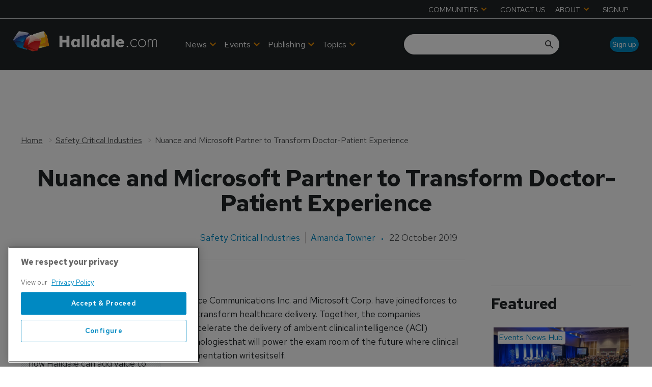

--- FILE ---
content_type: text/html; charset=utf-8
request_url: https://www.halldale.com/safety-critical-industries/14187-nuance-and-microsoft-partner-to-transform-doctor-patient-experience
body_size: 42220
content:
<!DOCTYPE html><html lang="en"><head><link rel="preload" as="style" data-href="https://fonts.googleapis.com/css2?family=Inter:wght@300;400;600;700&amp;display=swap" data-optimized-fonts="true"/><link rel="preload" as="style" data-href="https://fonts.googleapis.com/css2?family=Red+Hat+Text:wght@300;400;500;600;700&amp;display=swap" data-optimized-fonts="true"/><link rel="preload" as="style" href="https://fonts.googleapis.com/icon?family=Material+Icons&amp;display=swap"/><link rel="preload" as="style" href="https://use.fontawesome.com/releases/v5.8.1/css/all.css"/><meta charSet="utf-8"/><link rel="preconnect" href="https://www.halldale.com"/><link rel="preconnect" href="https://cdn.halldale.com"/><link rel="preconnect" href="https://fonts.googleapis.com"/><script>(function(w,d,s,l,i){w[l]=w[l]||[];w[l].push({'gtm.start':
        new Date().getTime(),event:'gtm.js'});var f=d.getElementsByTagName(s)[0],
        j=d.createElement(s),dl=l!='dataLayer'?'&l='+l:'';j.async=true;j.src=
        'https://www.googletagmanager.com/gtm.js?id='+i+dl;f.parentNode.insertBefore(j,f);
      })(window,document,'script','dataLayer','GTM-K9PBBN5S');</script><title>Nuance and Microsoft Partner to Transform Doctor-Patient Experience | Halldale Group</title><meta name="viewport" content="width=device-width, initial-scale=1"/><meta name="description" content="Nuance and Microsoft Partner to Transform Doctor-Patient Experience"/><link rel="canonical" href="https://www.halldale.com/safety-critical-industries/14187-nuance-and-microsoft-partner-to-transform-doctor-patient-experience"/><meta property="og:title" content="Nuance and Microsoft Partner to Transform Doctor-Patient Experience"/><meta property="og:description" content="Nuance and Microsoft Partner to Transform Doctor-Patient Experience"/><meta property="og:url" content="https://www.halldale.com/safety-critical-industries/14187-nuance-and-microsoft-partner-to-transform-doctor-patient-experience"/><meta name="twitter:title" content="Nuance and Microsoft Partner to Transform Doctor-Patient Experience"/><meta name="twitter:description" content="Nuance and Microsoft Partner to Transform Doctor-Patient Experience"/><meta name="twitter:card" content="summary_large_image"/><link rel="preload" as="image" fetchpriority="high" href="https://cdn.halldale.com/convert/files/2026/01/b9610d30-ed4f-11f0-80de-055aabc50ee0-PXL_20250408_130908049_1600x900.jpg/r%5Bwidth%5D=320/b9610d30-ed4f-11f0-80de-055aabc50ee0-PXL_20250408_130908049_1600x900.webp" imagesrcset="https://cdn.halldale.com/convert/files/2026/01/b9610d30-ed4f-11f0-80de-055aabc50ee0-PXL_20250408_130908049_1600x900.jpg/r%5Bwidth%5D=320/b9610d30-ed4f-11f0-80de-055aabc50ee0-PXL_20250408_130908049_1600x900.webp 320w,https://cdn.halldale.com/convert/files/2026/01/b9610d30-ed4f-11f0-80de-055aabc50ee0-PXL_20250408_130908049_1600x900.jpg/r%5Bwidth%5D=480/b9610d30-ed4f-11f0-80de-055aabc50ee0-PXL_20250408_130908049_1600x900.webp 480w,https://cdn.halldale.com/convert/files/2026/01/b9610d30-ed4f-11f0-80de-055aabc50ee0-PXL_20250408_130908049_1600x900.jpg/r%5Bwidth%5D=660/b9610d30-ed4f-11f0-80de-055aabc50ee0-PXL_20250408_130908049_1600x900.webp 660w,https://cdn.halldale.com/convert/files/2026/01/b9610d30-ed4f-11f0-80de-055aabc50ee0-PXL_20250408_130908049_1600x900.jpg/r%5Bwidth%5D=768/b9610d30-ed4f-11f0-80de-055aabc50ee0-PXL_20250408_130908049_1600x900.webp 768w,https://cdn.halldale.com/convert/files/2026/01/b9610d30-ed4f-11f0-80de-055aabc50ee0-PXL_20250408_130908049_1600x900.jpg/r%5Bwidth%5D=960/b9610d30-ed4f-11f0-80de-055aabc50ee0-PXL_20250408_130908049_1600x900.webp 960w,https://cdn.halldale.com/convert/files/2026/01/b9610d30-ed4f-11f0-80de-055aabc50ee0-PXL_20250408_130908049_1600x900.jpg/r%5Bwidth%5D=1280/b9610d30-ed4f-11f0-80de-055aabc50ee0-PXL_20250408_130908049_1600x900.webp 1280w" imagesizes="100vw"/><link rel="preload" as="image" fetchpriority="high" href="https://cdn.halldale.com/convert/files/2025/11/8b183c80-bb29-11f0-8f74-3104fdbe16f7-DSC5938_cropped.jpg/r%5Bwidth%5D=320/8b183c80-bb29-11f0-8f74-3104fdbe16f7-DSC5938_cropped.webp" imagesrcset="https://cdn.halldale.com/convert/files/2025/11/8b183c80-bb29-11f0-8f74-3104fdbe16f7-DSC5938_cropped.jpg/r%5Bwidth%5D=320/8b183c80-bb29-11f0-8f74-3104fdbe16f7-DSC5938_cropped.webp 320w,https://cdn.halldale.com/convert/files/2025/11/8b183c80-bb29-11f0-8f74-3104fdbe16f7-DSC5938_cropped.jpg/r%5Bwidth%5D=480/8b183c80-bb29-11f0-8f74-3104fdbe16f7-DSC5938_cropped.webp 480w,https://cdn.halldale.com/convert/files/2025/11/8b183c80-bb29-11f0-8f74-3104fdbe16f7-DSC5938_cropped.jpg/r%5Bwidth%5D=660/8b183c80-bb29-11f0-8f74-3104fdbe16f7-DSC5938_cropped.webp 660w,https://cdn.halldale.com/convert/files/2025/11/8b183c80-bb29-11f0-8f74-3104fdbe16f7-DSC5938_cropped.jpg/r%5Bwidth%5D=768/8b183c80-bb29-11f0-8f74-3104fdbe16f7-DSC5938_cropped.webp 768w,https://cdn.halldale.com/convert/files/2025/11/8b183c80-bb29-11f0-8f74-3104fdbe16f7-DSC5938_cropped.jpg/r%5Bwidth%5D=960/8b183c80-bb29-11f0-8f74-3104fdbe16f7-DSC5938_cropped.webp 960w,https://cdn.halldale.com/convert/files/2025/11/8b183c80-bb29-11f0-8f74-3104fdbe16f7-DSC5938_cropped.jpg/r%5Bwidth%5D=1280/8b183c80-bb29-11f0-8f74-3104fdbe16f7-DSC5938_cropped.webp 1280w" imagesizes="100vw"/><link rel="preload" as="image" fetchpriority="high" href="https://cdn.halldale.com/convert/files/2025/11/5fee3cc0-ba3f-11f0-8ff2-d53ad4a1f3a5-DSC06919.JPG/r%5Bwidth%5D=320/5fee3cc0-ba3f-11f0-8ff2-d53ad4a1f3a5-DSC06919.webp" imagesrcset="https://cdn.halldale.com/convert/files/2025/11/5fee3cc0-ba3f-11f0-8ff2-d53ad4a1f3a5-DSC06919.JPG/r%5Bwidth%5D=320/5fee3cc0-ba3f-11f0-8ff2-d53ad4a1f3a5-DSC06919.webp 320w,https://cdn.halldale.com/convert/files/2025/11/5fee3cc0-ba3f-11f0-8ff2-d53ad4a1f3a5-DSC06919.JPG/r%5Bwidth%5D=480/5fee3cc0-ba3f-11f0-8ff2-d53ad4a1f3a5-DSC06919.webp 480w,https://cdn.halldale.com/convert/files/2025/11/5fee3cc0-ba3f-11f0-8ff2-d53ad4a1f3a5-DSC06919.JPG/r%5Bwidth%5D=660/5fee3cc0-ba3f-11f0-8ff2-d53ad4a1f3a5-DSC06919.webp 660w,https://cdn.halldale.com/convert/files/2025/11/5fee3cc0-ba3f-11f0-8ff2-d53ad4a1f3a5-DSC06919.JPG/r%5Bwidth%5D=768/5fee3cc0-ba3f-11f0-8ff2-d53ad4a1f3a5-DSC06919.webp 768w,https://cdn.halldale.com/convert/files/2025/11/5fee3cc0-ba3f-11f0-8ff2-d53ad4a1f3a5-DSC06919.JPG/r%5Bwidth%5D=960/5fee3cc0-ba3f-11f0-8ff2-d53ad4a1f3a5-DSC06919.webp 960w,https://cdn.halldale.com/convert/files/2025/11/5fee3cc0-ba3f-11f0-8ff2-d53ad4a1f3a5-DSC06919.JPG/r%5Bwidth%5D=1280/5fee3cc0-ba3f-11f0-8ff2-d53ad4a1f3a5-DSC06919.webp 1280w" imagesizes="100vw"/><script type="application/ld+json">{"@context":"http://schema.org","@type":"Article","publisher":{"@type":"Organization","name":"Halldale Group","url":"https://www.halldale.com/"},"headline":"Nuance and Microsoft Partner to Transform Doctor-Patient Experience","name":"Nuance and Microsoft Partner to Transform Doctor-Patient Experience","datePublished":"2019-10-22T20:21:31.000Z","dateModified":"2024-06-26T15:35:54.366Z","url":"/safety-critical-industries/14187-nuance-and-microsoft-partner-to-transform-doctor-patient-experience","author":[{"@type":"Person","name":"Amanda Towner","url":"/authors/amanda-towner"}]}</script><meta name="next-head-count" content="23"/><link rel="icon" href="/static/img/favicon.png" type="image/x-icon"/><link href="/static/icons/touch-icon-iphone.png" rel="apple-touch-icon"/><link href="/static/icons/touch-icon-ipad.png" rel="apple-touch-icon" sizes="152x152"/><link href="/static/icons/touch-icon-iphone-retina.png" rel="apple-touch-icon" sizes="180x180"/><link href="/static/icons/touch-icon-ipad-retina.png" rel="apple-touch-icon" sizes="167x167"/><link rel="preload" href="/_next/static/css/cf5f77eb9e4a17be.css" as="style"/><link rel="stylesheet" href="/_next/static/css/cf5f77eb9e4a17be.css" data-n-g=""/><noscript data-n-css=""></noscript><script defer="" nomodule="" src="/_next/static/chunks/polyfills-c67a75d1b6f99dc8.js"></script><script defer="" src="/_next/static/chunks/7788.b038bcd839a25414.js"></script><script defer="" src="/_next/static/chunks/7507.e06a38c93f9faf32.js"></script><script defer="" src="/_next/static/chunks/blazePbLayout.fa6c297ce072e0fe.js"></script><script defer="" src="/_next/static/chunks/9209.2ebd4602cca42775.js"></script><script defer="" src="/_next/static/chunks/blazePbMenu.b82270933ece42ca.js"></script><script defer="" src="/_next/static/chunks/eade6675.744b96c111dac9ad.js"></script><script defer="" src="/_next/static/chunks/fa5f8105.134a92efc70042d5.js"></script><script defer="" src="/_next/static/chunks/2298.5cb8152522fe5656.js"></script><script defer="" src="/_next/static/chunks/5991.0cf31ef5d47eacb2.js"></script><script defer="" src="/_next/static/chunks/9768.78fe458a1a85e22b.js"></script><script defer="" src="/_next/static/chunks/361.5671192838eb7182.js"></script><script defer="" src="/_next/static/chunks/blazePbMenuItem.94c30e49cf839af7.js"></script><script defer="" src="/_next/static/chunks/blazePbSubMenu.3f615d0c0ac5824b.js"></script><script defer="" src="/_next/static/chunks/7827.97bc04dcb981c07c.js"></script><script defer="" src="/_next/static/chunks/90.0b17ede73ec8f45b.js"></script><script defer="" src="/_next/static/chunks/8005.32e7d139ee55ef0e.js"></script><script defer="" src="/_next/static/chunks/blazePbImage.9b4ff0a5a3ad745c.js"></script><script defer="" src="/_next/static/chunks/blazePbTextBlock.40235b5237773768.js"></script><script defer="" src="/_next/static/chunks/7243.4752968f15d334a3.js"></script><script defer="" src="/_next/static/chunks/8511.ec74a21decdfcda6.js"></script><script defer="" src="/_next/static/chunks/blazePbSearchFilter.412550b7f3654afe.js"></script><script defer="" src="/_next/static/chunks/blazePbButton.dcc27a4a7fc6120e.js"></script><script defer="" src="/_next/static/chunks/blazePbCode.322e92f19f194350.js"></script><script defer="" src="/_next/static/chunks/blazePbBanner.fab04c9c01d44b08.js"></script><script defer="" src="/_next/static/chunks/blazePbBreadcrumb.8b21294838c5423a.js"></script><script defer="" src="/_next/static/chunks/1325.5bb3094fa2bd08a5.js"></script><script defer="" src="/_next/static/chunks/4500.086745517e023c4a.js"></script><script defer="" src="/_next/static/chunks/blazePbDataSummary.bcbfd1cb9e183374.js"></script><script defer="" src="/_next/static/chunks/8793.0b90aa317e32dc6a.js"></script><script defer="" src="/_next/static/chunks/blazePbCard.6b7052128e926bf1.js"></script><script defer="" src="/_next/static/chunks/01edb659.89a8aa8b733ec011.js"></script><script defer="" src="/_next/static/chunks/blazePbSocialFollow.3a896a44a7a93240.js"></script><script defer="" src="/_next/static/chunks/blazePbDateTime.3c4b888dea6b2d6a.js"></script><script defer="" src="/_next/static/chunks/blazePbBackToTop.625d4fd05e1d5bc5.js"></script><script defer="" src="/_next/static/chunks/blazePbGoogleTagManager.f805143c60174bf2.js"></script><script defer="" src="/_next/static/chunks/blazePbStructuredData.8eb258039a10387d.js"></script><script defer="" src="/_next/static/chunks/blazePbDataSummaryHeadingLargeSummary.8d292df0ae6284fd.js"></script><script defer="" src="/_next/static/chunks/blazePbDataSummaryTextSummary.74a9642b5b153b43.js"></script><script defer="" src="/_next/static/chunks/blazePbDataSummaryLargeSummary.0173e5a9d4f8447e.js"></script><script defer="" src="/_next/static/chunks/8339.21de81c4d978aa7b.js"></script><script defer="" src="/_next/static/chunks/9611.d3042141c764687c.js"></script><script defer="" src="/_next/static/chunks/blazePbLazyImage.e8b63d74860b919e.js"></script><script src="/_next/static/chunks/webpack-cc966fda204e47d9.js" defer=""></script><script src="/_next/static/chunks/framework-eca1bedb8b0b9a1d.js" defer=""></script><script src="/_next/static/chunks/main-97d918ca3c16cf34.js" defer=""></script><script src="/_next/static/chunks/pages/_app-efd48205cd066125.js" defer=""></script><script src="/_next/static/chunks/2465ece5-1e39c1790e4e288f.js" defer=""></script><script src="/_next/static/chunks/9e636cd4-039261ed4bf9a085.js" defer=""></script><script src="/_next/static/chunks/1036-4d3e2afc350869f1.js" defer=""></script><script src="/_next/static/chunks/9697-1366aa6840d96f8c.js" defer=""></script><script src="/_next/static/chunks/7695-a764ec156236910a.js" defer=""></script><script src="/_next/static/chunks/5758-69d3708fd82f9866.js" defer=""></script><script src="/_next/static/chunks/pages/Resolver-da337212b1107287.js" defer=""></script><script src="/_next/static/TBe4EFjQBic0-ZxYN2E20/_buildManifest.js" defer=""></script><script src="/_next/static/TBe4EFjQBic0-ZxYN2E20/_ssgManifest.js" defer=""></script></head><body><div id="__next"><div class="site-container"><div class="resolver-container root-selector--safety-critical-industries"><header class="row row--full-width hide-tablet hide-mobile background__dark no-padding header-top border--bottom--light"><div class="row row--wide row--header-top"><div class="menu--wrapper menu--wrapper--mobile-closed"><div class="menu--mobile-wrapper"><div class="flex w-screen z-50 justify-left "><button class="menu--mobile-button null" type="button" aria-label="Open mobile menu"><i><svg stroke="currentColor" fill="currentColor" stroke-width="0" viewBox="0 0 24 24" height="1em" width="1em" xmlns="http://www.w3.org/2000/svg"><path fill="none" d="M0 0h24v24H0z"></path><path d="M3 18h18v-2H3v2zm0-5h18v-2H3v2zm0-7v2h18V6H3z"></path></svg></i></button></div></div><div class="menu--desktop-wrapper"><ul class="menu--desktop"><li><div class="menu--item--link" role="button" tabindex="0"><span role="button">COMMUNITIES</span><i role="button" class="menu--item--link--icon" tabindex="0"><svg stroke="currentColor" fill="currentColor" stroke-width="0" viewBox="0 0 448 512" height="1em" width="1em" xmlns="http://www.w3.org/2000/svg"><path d="M207.029 381.476L12.686 187.132c-9.373-9.373-9.373-24.569 0-33.941l22.667-22.667c9.357-9.357 24.522-9.375 33.901-.04L224 284.505l154.745-154.021c9.379-9.335 24.544-9.317 33.901.04l22.667 22.667c9.373 9.373 9.373 24.569 0 33.941L240.971 381.476c-9.373 9.372-24.569 9.372-33.942 0z"></path></svg></i></div><div class="menu--item-children hidden"><ul class="background__dark"><li><div class="menu--item--link"><a aria-label="Aviation Training Leaders Forum" href="/atlf">Aviation Training Leaders Forum</a></div></li><li><div class="menu--item--link"><a aria-label="Heads of Training" href="/heads-of-training">Heads of Training</a></div></li><li><div class="menu--item--link"><a aria-label="Women in Aviation Training" href="/wiat">Women in Aviation Training</a></div></li></ul></div></li><li><div class="menu--item--link"><a aria-label="CONTACT US" href="/contact_us">CONTACT US</a></div></li><li><div class="menu--item--link" role="button" tabindex="0"><span role="button">ABOUT</span><i role="button" class="menu--item--link--icon" tabindex="0"><svg stroke="currentColor" fill="currentColor" stroke-width="0" viewBox="0 0 448 512" height="1em" width="1em" xmlns="http://www.w3.org/2000/svg"><path d="M207.029 381.476L12.686 187.132c-9.373-9.373-9.373-24.569 0-33.941l22.667-22.667c9.357-9.357 24.522-9.375 33.901-.04L224 284.505l154.745-154.021c9.379-9.335 24.544-9.317 33.901.04l22.667 22.667c9.373 9.373 9.373 24.569 0 33.941L240.971 381.476c-9.373 9.372-24.569 9.372-33.942 0z"></path></svg></i></div><div class="menu--item-children hidden"><ul class="background__dark"><li><div class="menu--item--link"><a aria-label="About Halldale" href="/about-halldale">About Halldale</a></div></li><li><div class="menu--item--link"><a aria-label="Meet the Team" href="/meet-the-team">Meet the Team</a></div></li><li><div class="menu--item--link"><a aria-label="Why Simulation" href="/why-simulation">Why Simulation</a></div></li><li><div class="menu--item--link"><a aria-label="Equality and Diversity" href="/equality-diversity">Equality and Diversity</a></div></li><li><div class="menu--item--link"><a aria-label="Sustainability" href="/sustainability">Sustainability</a></div></li><li><div class="menu--item--link"><a aria-label="Sim Census" href="/sim-census">Sim Census</a></div></li><li><div class="menu--item--link"><a aria-label="Media &amp; Advertising" href="/media-advertising">Media &amp; Advertising</a><i role="button" class="menu--item--link--icon" tabindex="0"><svg stroke="currentColor" fill="currentColor" stroke-width="0" viewBox="0 0 448 512" height="1em" width="1em" xmlns="http://www.w3.org/2000/svg"><path d="M207.029 381.476L12.686 187.132c-9.373-9.373-9.373-24.569 0-33.941l22.667-22.667c9.357-9.357 24.522-9.375 33.901-.04L224 284.505l154.745-154.021c9.379-9.335 24.544-9.317 33.901.04l22.667 22.667c9.373 9.373 9.373 24.569 0 33.941L240.971 381.476c-9.373 9.372-24.569 9.372-33.942 0z"></path></svg></i></div><div class="menu--item-children hidden"><ul class="background__dark submenu--level3"><li><div class="menu--item--link"><a aria-label="Advertise with us" href="/advertise">Advertise with us</a></div></li><li><div class="menu--item--link"><a aria-label="Event exhibition and sponsorships" href="/sponsorship">Event exhibition and sponsorships</a></div></li></ul></div></li></ul></div></li><li><div class="menu--item--link"><a aria-label="SIGNUP" href="/sign-up">SIGNUP</a></div></li></ul></div></div></div></header><header class="row row--full-width sticky--header  row--no-responsive-margin background__dark"><div class="row row--wide display-row"><div class="column column--one-quarter"><div class="image logo" parent="[object Object]" allSearchFilters="" __typename="PublishedArticle" id="a8309de0-33cf-11ef-ad12-c513a3c9b0be" slug="14187-nuance-and-microsoft-partner-to-transform-doctor-patient-experience" formattedMetaTitle="Nuance and Microsoft Partner to Transform Doctor-Patient Experience | Halldale Group" formattedMetaDescription="Nuance and Microsoft Partner to Transform Doctor-Patient Experience" selectedImage="0" entity="" imageRelation=""></div> <p>  </p> </div><div class="column column--three-quarters"><div class="row row--wide display-row"><div class="column column--half"><div class="menu--wrapper menu--wrapper--mobile-closed"><div class="menu--mobile-wrapper"><div class="flex w-screen z-50 justify-left "><button class="menu--mobile-button menu--mobile-button" type="button" aria-label="Open mobile menu"><i><svg stroke="currentColor" fill="currentColor" stroke-width="0" viewBox="0 0 24 24" height="1em" width="1em" xmlns="http://www.w3.org/2000/svg"><path fill="none" d="M0 0h24v24H0z"></path><path d="M3 18h18v-2H3v2zm0-5h18v-2H3v2zm0-7v2h18V6H3z"></path></svg></i></button></div></div><div class="menu--desktop-wrapper"><ul class="menu--desktop align--center"><li><div class="menu--item--link"><a aria-label="News" href="/news">News</a><i role="button" class="menu--item--link--icon" tabindex="0"><svg stroke="currentColor" fill="currentColor" stroke-width="0" viewBox="0 0 448 512" height="1em" width="1em" xmlns="http://www.w3.org/2000/svg"><path d="M207.029 381.476L12.686 187.132c-9.373-9.373-9.373-24.569 0-33.941l22.667-22.667c9.357-9.357 24.522-9.375 33.901-.04L224 284.505l154.745-154.021c9.379-9.335 24.544-9.317 33.901.04l22.667 22.667c9.373 9.373 9.373 24.569 0 33.941L240.971 381.476c-9.373 9.372-24.569 9.372-33.942 0z"></path></svg></i></div><div class="menu--item-children hidden"><ul class="background__dark"><li class="left-border--red"><div class="menu--item--link"><a aria-label="Civil Aviation" href="/civil-aviation">Civil Aviation</a></div></li><li class="left-border--blue"><div class="menu--item--link"><a aria-label="Defence" href="/defence">Defence</a></div></li><li class="left-border--yellow"><div class="menu--item--link"><a aria-label="Safety Critical Industries" href="/safety-critical-industries">Safety Critical Industries</a></div></li><li class="left-border--green-b"><div class="menu--item--link"><a aria-label="Events News Hub" href="/events-news-hub">Events News Hub</a></div></li></ul></div></li><li><div class="menu--item--link"><a aria-label=" Events" href="/events"> Events</a><i role="button" class="menu--item--link--icon" tabindex="0"><svg stroke="currentColor" fill="currentColor" stroke-width="0" viewBox="0 0 448 512" height="1em" width="1em" xmlns="http://www.w3.org/2000/svg"><path d="M207.029 381.476L12.686 187.132c-9.373-9.373-9.373-24.569 0-33.941l22.667-22.667c9.357-9.357 24.522-9.375 33.901-.04L224 284.505l154.745-154.021c9.379-9.335 24.544-9.317 33.901.04l22.667 22.667c9.373 9.373 9.373 24.569 0 33.941L240.971 381.476c-9.373 9.372-24.569 9.372-33.942 0z"></path></svg></i></div><div class="menu--item-children hidden"><ul class="background__dark"><li class="left-border--green-a"><div class="menu--item--link"><a aria-label="Halldale Live Events" href="/events/halldale-live-events">Halldale Live Events</a></div></li><li class="left-border--green-b"><div class="menu--item--link"><a aria-label="Webinars" href="/events/webinars">Webinars</a></div></li><li class="left-border--white"><div class="menu--item--link"><a aria-label="Industry Events" href="/events/industry-events">Industry Events</a></div></li></ul></div></li><li><div class="menu--item--link" role="button" tabindex="0"><span role="button">Publishing</span><i role="button" class="menu--item--link--icon" tabindex="0"><svg stroke="currentColor" fill="currentColor" stroke-width="0" viewBox="0 0 448 512" height="1em" width="1em" xmlns="http://www.w3.org/2000/svg"><path d="M207.029 381.476L12.686 187.132c-9.373-9.373-9.373-24.569 0-33.941l22.667-22.667c9.357-9.357 24.522-9.375 33.901-.04L224 284.505l154.745-154.021c9.379-9.335 24.544-9.317 33.901.04l22.667 22.667c9.373 9.373 9.373 24.569 0 33.941L240.971 381.476c-9.373 9.372-24.569 9.372-33.942 0z"></path></svg></i></div><div class="menu--item-children hidden"><ul class="background__dark"><li><div class="menu--item--link"><a aria-label="Civil Aviation Training" href="/about-cat">Civil Aviation Training</a></div></li><li><div class="menu--item--link"><a aria-label="Military Simulation &amp; Training" href="/about-mst">Military Simulation &amp; Training</a></div></li><li><div class="menu--item--link"><a aria-label="Safety Critical Training" href="/about-sct">Safety Critical Training</a></div></li></ul></div></li><li><div class="menu--item--link" role="button" tabindex="0"><span role="button">Topics</span><i role="button" class="menu--item--link--icon" tabindex="0"><svg stroke="currentColor" fill="currentColor" stroke-width="0" viewBox="0 0 448 512" height="1em" width="1em" xmlns="http://www.w3.org/2000/svg"><path d="M207.029 381.476L12.686 187.132c-9.373-9.373-9.373-24.569 0-33.941l22.667-22.667c9.357-9.357 24.522-9.375 33.901-.04L224 284.505l154.745-154.021c9.379-9.335 24.544-9.317 33.901.04l22.667 22.667c9.373 9.373 9.373 24.569 0 33.941L240.971 381.476c-9.373 9.372-24.569 9.372-33.942 0z"></path></svg></i></div><div class="menu--item-children hidden"><ul class="background__dark"><li class="left-border--orange-a"><div class="menu--item--link"><a aria-label="Technologies" href="/technologies">Technologies</a></div></li><li class="left-border--orange-b"><div class="menu--item--link"><a aria-label="Technical Competencies" href="/technical-competencies">Technical Competencies</a></div></li><li class="left-border--orange-c"><div class="menu--item--link"><a aria-label="People and Culture (non technical competencies)" href="/people-and-culture">People and Culture (non technical competencies)</a></div></li></ul></div></li><li class="mobile-only"><div class="menu--item--link" role="button" tabindex="0"><span role="button">Communities</span><i role="button" class="menu--item--link--icon" tabindex="0"><svg stroke="currentColor" fill="currentColor" stroke-width="0" viewBox="0 0 448 512" height="1em" width="1em" xmlns="http://www.w3.org/2000/svg"><path d="M207.029 381.476L12.686 187.132c-9.373-9.373-9.373-24.569 0-33.941l22.667-22.667c9.357-9.357 24.522-9.375 33.901-.04L224 284.505l154.745-154.021c9.379-9.335 24.544-9.317 33.901.04l22.667 22.667c9.373 9.373 9.373 24.569 0 33.941L240.971 381.476c-9.373 9.372-24.569 9.372-33.942 0z"></path></svg></i></div><div class="menu--item-children hidden"><ul class="background__dark"><li><div class="menu--item--link"><a aria-label="Airline Training Leaders Forum" href="/atlf">Airline Training Leaders Forum</a></div></li><li><div class="menu--item--link"><a aria-label="Heads of Training" href="/heads-of-training">Heads of Training</a></div></li><li><div class="menu--item--link"><a aria-label="Women in Aviation Training" href="/wiat">Women in Aviation Training</a></div></li></ul></div></li><li class="mobile-only"><div class="menu--item--link"><a aria-label="Contact us" href="/contact_us">Contact us</a></div></li><li class="mobile-only"><div class="menu--item--link" role="button" tabindex="0"><span role="button">About</span><i role="button" class="menu--item--link--icon" tabindex="0"><svg stroke="currentColor" fill="currentColor" stroke-width="0" viewBox="0 0 448 512" height="1em" width="1em" xmlns="http://www.w3.org/2000/svg"><path d="M207.029 381.476L12.686 187.132c-9.373-9.373-9.373-24.569 0-33.941l22.667-22.667c9.357-9.357 24.522-9.375 33.901-.04L224 284.505l154.745-154.021c9.379-9.335 24.544-9.317 33.901.04l22.667 22.667c9.373 9.373 9.373 24.569 0 33.941L240.971 381.476c-9.373 9.372-24.569 9.372-33.942 0z"></path></svg></i></div><div class="menu--item-children hidden"><ul class="background__dark"><li><div class="menu--item--link"><a aria-label="About Halldale" href="/about-halldale">About Halldale</a></div></li><li><div class="menu--item--link"><a aria-label="Meet the Team" href="/meet-the-team">Meet the Team</a></div></li><li><div class="menu--item--link"><a aria-label="Why Simulation" href="/why-simulation">Why Simulation</a></div></li><li><div class="menu--item--link"><a aria-label="Equality and Diversity" href="/equality-diversity">Equality and Diversity</a></div></li><li><div class="menu--item--link"><a aria-label="Sustainability" href="/sustainability">Sustainability</a></div></li><li><div class="menu--item--link"><a aria-label="SIM Census" href="/sim-census">SIM Census</a></div></li><li><div class="menu--item--link"><a aria-label="Media &amp; Advertising" href="/media-advertising">Media &amp; Advertising</a><i role="button" class="menu--item--link--icon" tabindex="0"><svg stroke="currentColor" fill="currentColor" stroke-width="0" viewBox="0 0 448 512" height="1em" width="1em" xmlns="http://www.w3.org/2000/svg"><path d="M207.029 381.476L12.686 187.132c-9.373-9.373-9.373-24.569 0-33.941l22.667-22.667c9.357-9.357 24.522-9.375 33.901-.04L224 284.505l154.745-154.021c9.379-9.335 24.544-9.317 33.901.04l22.667 22.667c9.373 9.373 9.373 24.569 0 33.941L240.971 381.476c-9.373 9.372-24.569 9.372-33.942 0z"></path></svg></i></div><div class="menu--item-children hidden"><ul class="background__dark submenu--level3"><li><div class="menu--item--link"><a aria-label="Advertise with us" href="/advertise">Advertise with us</a></div></li><li><div class="menu--item--link"><a aria-label="Event exhibition and sponsorships" href="/sponsorship">Event exhibition and sponsorships</a></div></li></ul></div></li></ul></div></li><li class="mobile-only"><div class="menu--item--link"><a aria-label="Sign up" href="/sign-up">Sign up</a></div></li></ul></div></div></div><div class="column column--half header-right"><div class="row row--wide display-row"><div class="column column--two-thirds"><div class="search-content"><div class="search-content--expanded__wrapper"><label class="search-content--expanded__label"><span class="search-content--expanded__icon_wrapper"><svg class="search-content--expanded__icon" viewBox="0 0 20 20" data-testid="search-content-icon"><path fill-rule="evenodd" clip-rule="evenodd" d="M8 4a4 4 0 100 8 4 4 0 000-8zM2 8a6 6 0 1110.89 3.476l4.817 4.817a1 1 0 01-1.414 1.414l-4.816-4.816A6 6 0 012 8z"></path></svg></span><input class="search-content--expanded__input" type="text" name="search" data-testid="search-content-input" value=""/></label></div></div></div><div class="column column--one-third hide-tablet hide-mobile"><a aria-label="Sign up" class="button button--right button--rounded__medium" href="/sign-up">Sign up</a></div></div></div></div></div></div><div class=" code"><span></span></div></header><div class="row row--wide row--padding-top__xsmall display-row"><div class="column column--three-quarters"><div class="banner  banner-loading"><style>@media(min-width:1024px){.banner-e9e79bf0-d711-11ee-8264-f907b79d4d5d{min-height:90px;}
@media(min-width:1340px){.banner-e9e79bf0-d711-11ee-8264-f907b79d4d5d{min-height:90px;}
@media(min-width:320px){.banner-e9e79bf0-d711-11ee-8264-f907b79d4d5d{min-height:50px;}</style><div class="ad-slot ad-slot-loading banner-e9e79bf0-d711-11ee-8264-f907b79d4d5d" data-testid="ad-slot"><div class="adunitContainer"><div class="adBox"></div></div></div></div></div><div class="column column--one-quarter"><div class="banner  banner-loading"><style>@media(min-width:1360px){.banner-09a9cc10-d712-11ee-8264-f907b79d4d5d{min-height:90px;}</style><div class="ad-slot ad-slot-loading banner-09a9cc10-d712-11ee-8264-f907b79d4d5d" data-testid="ad-slot"><div class="adunitContainer"><div class="adBox"></div></div></div></div></div></div><div class="row row--full-width row--no-top-margin"><div class="row row--wide row--no-top-margin"><div class="breadcrumb "><ul class="breadcrumb"><li class="breadcrumb__item"><a aria-label="Home" href="/">Home</a></li><li class="breadcrumb__item"><a aria-label="Safety Critical Industries" href="/safety-critical-industries">Safety Critical Industries</a></li><li class="breadcrumb__item"><a aria-label="Nuance and Microsoft Partner to Transform Doctor-Patient Experience" href="/safety-critical-industries/14187-nuance-and-microsoft-partner-to-transform-doctor-patient-experience">Nuance and Microsoft Partner to Transform Doctor-Patient Experience</a></li></ul></div></div><section class="row row--boxed align--center"><h1 class="heading heading--large">Nuance and Microsoft Partner to Transform Doctor-Patient Experience</h1></section><div class="row row--wide row--no-top-margin__align-left  border--bottom--light align--center"><div class="stats"><div class="stats__heading"><span class="category"><a aria-label="Safety Critical Industries" href="/safety-critical-industries">Safety Critical Industries</a></span></div></div><div class="stats"><div class="stats__heading"><span class="author"><a aria-label="Amanda Towner  " href="/authors/amanda-towner">Amanda Towner<!-- --> </a></span></div></div><div class="stats"><div class="stats__wrapper"><div class="stats__block"><div class="stats__text"><div class="stats__title date"></div><div class="stats__value date">22 October 2019</div></div></div></div></div></div><section class="row row--wide display-row"><div class="column column--one-quarter column--sticky"><div class="row row--wide background__pattern"> <h2>Contact Our Team</h2> <!-- --> <p>For more information about how Halldale can add value to your marketing and promotional campaigns or to discuss event exhibitor and sponsorship opportunities, contact our team to find out more</p>
<figure> </figure>
<p><strong>The Americas</strong> -<br/>
<a aria-label="holly.foster@halldale.com" href="mailto:holly.foster@halldale.com" target="">holly.foster@halldale.com</a></p>
<p><strong>Rest of World</strong> -<br/>
<a aria-label="jeremy@halldale.com" href="mailto:jeremy@halldale.com" target="">jeremy@halldale.com</a></p> </div><div class=" code"><br/><br/></div><div class="row row--wide"><div class="banner  banner-loading"><style></style><div class="ad-slot ad-slot-loading banner-c38d0940-d711-11ee-8264-f907b79d4d5d" data-testid="ad-slot"><div class="adunitContainer"><div class="adBox"></div></div></div></div></div></div><div class="column column--content"><div class="row row--wide"><div class="row row--wide"> <p>Nuance Communications Inc. and Microsoft Corp. have joinedforces to help transform healthcare delivery. Together, the companies willaccelerate the delivery of ambient clinical intelligence (ACI) technologiesthat will power the exam room of the future where clinical documentation writesitself.</p>
<div class="banner  banner-loading"><style>@media(min-width:1520px){.banner-4e70eca0-f5a0-11ee-b292-b726bb59538e{min-height:90px;}
@media(min-width:320px){.banner-4e70eca0-f5a0-11ee-b292-b726bb59538e{min-height:50px;}</style><div class="ad-slot ad-slot-loading banner-4e70eca0-f5a0-11ee-b292-b726bb59538e" data-testid="ad-slot"><div class="adunitContainer"><div class="adBox"></div></div></div></div><p>&quot;The ambient technologies we will jointly deliver canimprove productivity and professional satisfaction, while empowering doctors tofocus on what they do best: take care of patients,&quot; said Mark Benjamin,Nuance CEO.</p>
<p>Physician burnout is at epidemic levels. A recent studyshows that primary care doctors now spend two hours on administrative tasks forevery hour they&#x27;re involved in direct patient care. Physicians reported one totwo hours of after-hours work each night, mostly related to administrativetasks.</p>
<p>Microsoft CEO, Satya Nadella, said, &quot;We have anincredible opportunity to use advances in cloud and AI technology to transformhealthcare delivery. Together with Nuance, we will apply the power of Azure andAzure AI to this challenge, with the aim of improving the day-to-day life offirstline healthcare workers everywhere — so they can provide bettercare.&quot;</p>
<p>Working in tandem with long-term electronic health record(EHR) partners to develop the technology, ACI will deliver a seamless andengaging interaction between clinicians and patients. Through patient consent,ACI will synthesize patient-clinician conversations, integrate that data withcontextual information from the EHR, and auto-populate the patient&#x27;s medicalrecord in the system.</p>
<p>The companies will expand upon Nuance&#x27;s early success withACI and expect to introduce the technology to an initial set of physicianspecialties in early 2020. Built on Microsoft Azure, this new technology willmarry the two companies&#x27; strengths in developing ambient sensing andconversational AI solutions, including ambient listening, wake-up word, voicebiometrics, signal enhancement, document summarization, natural languageunderstanding, clinical intelligence and text-to-speech.</p>
<p>As part of the agreement, Nuance will migrate the majorityof its current on-premises internal infrastructure and hosted products toMicrosoft Azure.</p> </div><section class="row row--narrow newsletter-signup background__pattern"> <p>FREE NEWSLETTERS</p>
<h2>The world&#x27;s leading authority of safety training news!</h2>
<p>Civil Aviation Training • Military Simulation &amp; Training • Safety Critical Training</p> <button class="button button--center" type="button" name="button-newsletter-signup-1">Sign up</button></section></div></div><div class="column column--one-quarter border--top--light"><div class="relative"><h2 class="heading heading--section">Featured</h2><div class="cards-carousel"><div class="cards-carousel--left-button-wrapper"></div><div class="cards-carousel--right-button-wrapper"><button type="button" class="cards-carousel--button-forward icon-button icon" aria-label="Scroll right"><i class="cards-carousel--arrow cards-carousel--arrow__right"></i></button></div><div class="cards-carousel--content items-per-row-1"><div class="card card--background__border card--badge-over-image card--animated-image card--portrait"><div class="card__image card__image--background__border card--badge-over-image card--animated-image card__image--portrait"><a aria-label="Open /events-news-hub/wats-2026-what-training-leaders-need-to-know" class="card__image-link" data-gtm-id="card-most-popular-1" href="/events-news-hub/wats-2026-what-training-leaders-need-to-know"><span><picture><source type="image/webp" srcSet="https://cdn.halldale.com/convert/files/2026/01/b9610d30-ed4f-11f0-80de-055aabc50ee0-PXL_20250408_130908049_1600x900.jpg/r%5Bwidth%5D=320/b9610d30-ed4f-11f0-80de-055aabc50ee0-PXL_20250408_130908049_1600x900.webp 320w,https://cdn.halldale.com/convert/files/2026/01/b9610d30-ed4f-11f0-80de-055aabc50ee0-PXL_20250408_130908049_1600x900.jpg/r%5Bwidth%5D=480/b9610d30-ed4f-11f0-80de-055aabc50ee0-PXL_20250408_130908049_1600x900.webp 480w,https://cdn.halldale.com/convert/files/2026/01/b9610d30-ed4f-11f0-80de-055aabc50ee0-PXL_20250408_130908049_1600x900.jpg/r%5Bwidth%5D=660/b9610d30-ed4f-11f0-80de-055aabc50ee0-PXL_20250408_130908049_1600x900.webp 660w,https://cdn.halldale.com/convert/files/2026/01/b9610d30-ed4f-11f0-80de-055aabc50ee0-PXL_20250408_130908049_1600x900.jpg/r%5Bwidth%5D=768/b9610d30-ed4f-11f0-80de-055aabc50ee0-PXL_20250408_130908049_1600x900.webp 768w,https://cdn.halldale.com/convert/files/2026/01/b9610d30-ed4f-11f0-80de-055aabc50ee0-PXL_20250408_130908049_1600x900.jpg/r%5Bwidth%5D=960/b9610d30-ed4f-11f0-80de-055aabc50ee0-PXL_20250408_130908049_1600x900.webp 960w,https://cdn.halldale.com/convert/files/2026/01/b9610d30-ed4f-11f0-80de-055aabc50ee0-PXL_20250408_130908049_1600x900.jpg/r%5Bwidth%5D=1280/b9610d30-ed4f-11f0-80de-055aabc50ee0-PXL_20250408_130908049_1600x900.webp 1280w" sizes="100vw" data-testid="responsive-image-webp"/><source srcSet="https://cdn.halldale.com/convert/files/2026/01/b9610d30-ed4f-11f0-80de-055aabc50ee0-PXL_20250408_130908049_1600x900.jpg/r%5Bwidth%5D=320/b9610d30-ed4f-11f0-80de-055aabc50ee0-PXL_20250408_130908049_1600x900.jpg 320w,https://cdn.halldale.com/convert/files/2026/01/b9610d30-ed4f-11f0-80de-055aabc50ee0-PXL_20250408_130908049_1600x900.jpg/r%5Bwidth%5D=480/b9610d30-ed4f-11f0-80de-055aabc50ee0-PXL_20250408_130908049_1600x900.jpg 480w,https://cdn.halldale.com/convert/files/2026/01/b9610d30-ed4f-11f0-80de-055aabc50ee0-PXL_20250408_130908049_1600x900.jpg/r%5Bwidth%5D=660/b9610d30-ed4f-11f0-80de-055aabc50ee0-PXL_20250408_130908049_1600x900.jpg 660w,https://cdn.halldale.com/convert/files/2026/01/b9610d30-ed4f-11f0-80de-055aabc50ee0-PXL_20250408_130908049_1600x900.jpg/r%5Bwidth%5D=768/b9610d30-ed4f-11f0-80de-055aabc50ee0-PXL_20250408_130908049_1600x900.jpg 768w,https://cdn.halldale.com/convert/files/2026/01/b9610d30-ed4f-11f0-80de-055aabc50ee0-PXL_20250408_130908049_1600x900.jpg/r%5Bwidth%5D=960/b9610d30-ed4f-11f0-80de-055aabc50ee0-PXL_20250408_130908049_1600x900.jpg 960w,https://cdn.halldale.com/convert/files/2026/01/b9610d30-ed4f-11f0-80de-055aabc50ee0-PXL_20250408_130908049_1600x900.jpg/r%5Bwidth%5D=1280/b9610d30-ed4f-11f0-80de-055aabc50ee0-PXL_20250408_130908049_1600x900.jpg 1280w" sizes="100vw" data-testid="responsive-image-original"/><img src="https://cdn.halldale.com/convert/files/2026/01/b9610d30-ed4f-11f0-80de-055aabc50ee0-PXL_20250408_130908049_1600x900.jpg/r%5Bwidth%5D=320/b9610d30-ed4f-11f0-80de-055aabc50ee0-PXL_20250408_130908049_1600x900.webp" alt="WATS 2026: What Training Leaders Need to Know" data-testid="responsive-image" fetchpriority="high"/></picture></span></a></div><div class="card__content-wrapper card__content-wrapper--background__border card--badge-over-image card--animated-image card__content-wrapper--portrait "><div class="card__content card__content--background__border card--badge-over-image card--animated-image card__content--portrait"><a aria-label="Events News Hub" class="badge badge--label" data-gtm-id="card-most-popular-1" href="/events-news-hub">Events News Hub</a><div class="card__title card__title--background__border card--badge-over-image card--animated-image card__title--portrait "><a aria-label="WATS 2026: What Training Leaders Need to Know" data-gtm-id="card-most-popular-1" href="/events-news-hub/wats-2026-what-training-leaders-need-to-know">WATS 2026: What Training Leaders Need to Know</a></div><div class="card__details card__details--background__border card--badge-over-image card--animated-image card__details--portrait"><span class="date"> <!-- -->12 January 2026<!-- --> </span></div></div><div class="card__child-content"></div></div></div><div class="card card--background__border card--badge-over-image card--animated-image card--portrait"><div class="card__image card__image--background__border card--badge-over-image card--animated-image card__image--portrait"><a aria-label="Open /events-news-hub/wiat-2025-future-proofing-the-aviation-training-pipeline" class="card__image-link" data-gtm-id="card-most-popular-1" href="/events-news-hub/wiat-2025-future-proofing-the-aviation-training-pipeline"><span><picture><source type="image/webp" srcSet="https://cdn.halldale.com/convert/files/2025/11/8b183c80-bb29-11f0-8f74-3104fdbe16f7-DSC5938_cropped.jpg/r%5Bwidth%5D=320/8b183c80-bb29-11f0-8f74-3104fdbe16f7-DSC5938_cropped.webp 320w,https://cdn.halldale.com/convert/files/2025/11/8b183c80-bb29-11f0-8f74-3104fdbe16f7-DSC5938_cropped.jpg/r%5Bwidth%5D=480/8b183c80-bb29-11f0-8f74-3104fdbe16f7-DSC5938_cropped.webp 480w,https://cdn.halldale.com/convert/files/2025/11/8b183c80-bb29-11f0-8f74-3104fdbe16f7-DSC5938_cropped.jpg/r%5Bwidth%5D=660/8b183c80-bb29-11f0-8f74-3104fdbe16f7-DSC5938_cropped.webp 660w,https://cdn.halldale.com/convert/files/2025/11/8b183c80-bb29-11f0-8f74-3104fdbe16f7-DSC5938_cropped.jpg/r%5Bwidth%5D=768/8b183c80-bb29-11f0-8f74-3104fdbe16f7-DSC5938_cropped.webp 768w,https://cdn.halldale.com/convert/files/2025/11/8b183c80-bb29-11f0-8f74-3104fdbe16f7-DSC5938_cropped.jpg/r%5Bwidth%5D=960/8b183c80-bb29-11f0-8f74-3104fdbe16f7-DSC5938_cropped.webp 960w,https://cdn.halldale.com/convert/files/2025/11/8b183c80-bb29-11f0-8f74-3104fdbe16f7-DSC5938_cropped.jpg/r%5Bwidth%5D=1280/8b183c80-bb29-11f0-8f74-3104fdbe16f7-DSC5938_cropped.webp 1280w" sizes="100vw" data-testid="responsive-image-webp"/><source srcSet="https://cdn.halldale.com/convert/files/2025/11/8b183c80-bb29-11f0-8f74-3104fdbe16f7-DSC5938_cropped.jpg/r%5Bwidth%5D=320/8b183c80-bb29-11f0-8f74-3104fdbe16f7-DSC5938_cropped.jpg 320w,https://cdn.halldale.com/convert/files/2025/11/8b183c80-bb29-11f0-8f74-3104fdbe16f7-DSC5938_cropped.jpg/r%5Bwidth%5D=480/8b183c80-bb29-11f0-8f74-3104fdbe16f7-DSC5938_cropped.jpg 480w,https://cdn.halldale.com/convert/files/2025/11/8b183c80-bb29-11f0-8f74-3104fdbe16f7-DSC5938_cropped.jpg/r%5Bwidth%5D=660/8b183c80-bb29-11f0-8f74-3104fdbe16f7-DSC5938_cropped.jpg 660w,https://cdn.halldale.com/convert/files/2025/11/8b183c80-bb29-11f0-8f74-3104fdbe16f7-DSC5938_cropped.jpg/r%5Bwidth%5D=768/8b183c80-bb29-11f0-8f74-3104fdbe16f7-DSC5938_cropped.jpg 768w,https://cdn.halldale.com/convert/files/2025/11/8b183c80-bb29-11f0-8f74-3104fdbe16f7-DSC5938_cropped.jpg/r%5Bwidth%5D=960/8b183c80-bb29-11f0-8f74-3104fdbe16f7-DSC5938_cropped.jpg 960w,https://cdn.halldale.com/convert/files/2025/11/8b183c80-bb29-11f0-8f74-3104fdbe16f7-DSC5938_cropped.jpg/r%5Bwidth%5D=1280/8b183c80-bb29-11f0-8f74-3104fdbe16f7-DSC5938_cropped.jpg 1280w" sizes="100vw" data-testid="responsive-image-original"/><img src="https://cdn.halldale.com/convert/files/2025/11/8b183c80-bb29-11f0-8f74-3104fdbe16f7-DSC5938_cropped.jpg/r%5Bwidth%5D=320/8b183c80-bb29-11f0-8f74-3104fdbe16f7-DSC5938_cropped.webp" alt="WiAT 2025: Future-Proofing the Aviation Training Pipeline" data-testid="responsive-image" fetchpriority="high"/></picture></span></a></div><div class="card__content-wrapper card__content-wrapper--background__border card--badge-over-image card--animated-image card__content-wrapper--portrait "><div class="card__content card__content--background__border card--badge-over-image card--animated-image card__content--portrait"><a aria-label="Events News Hub" class="badge badge--label" data-gtm-id="card-most-popular-1" href="/events-news-hub">Events News Hub</a><div class="card__title card__title--background__border card--badge-over-image card--animated-image card__title--portrait "><a aria-label="WiAT 2025: Future-Proofing the Aviation Training Pipeline" data-gtm-id="card-most-popular-1" href="/events-news-hub/wiat-2025-future-proofing-the-aviation-training-pipeline">WiAT 2025: Future-Proofing the Aviation Training Pipeline</a></div><div class="card__details card__details--background__border card--badge-over-image card--animated-image card__details--portrait"><span class="date"> <!-- -->6 November 2025<!-- --> </span></div></div><div class="card__child-content"></div></div></div><div class="card card--background__border card--badge-over-image card--animated-image card--portrait"><div class="card__image card__image--background__border card--badge-over-image card--animated-image card__image--portrait"><a aria-label="Open /events-news-hub/eats-2025-picture-gallery" class="card__image-link" data-gtm-id="card-most-popular-1" href="/events-news-hub/eats-2025-picture-gallery"><span><picture><source type="image/webp" srcSet="https://cdn.halldale.com/convert/files/2025/11/5fee3cc0-ba3f-11f0-8ff2-d53ad4a1f3a5-DSC06919.JPG/r%5Bwidth%5D=320/5fee3cc0-ba3f-11f0-8ff2-d53ad4a1f3a5-DSC06919.webp 320w,https://cdn.halldale.com/convert/files/2025/11/5fee3cc0-ba3f-11f0-8ff2-d53ad4a1f3a5-DSC06919.JPG/r%5Bwidth%5D=480/5fee3cc0-ba3f-11f0-8ff2-d53ad4a1f3a5-DSC06919.webp 480w,https://cdn.halldale.com/convert/files/2025/11/5fee3cc0-ba3f-11f0-8ff2-d53ad4a1f3a5-DSC06919.JPG/r%5Bwidth%5D=660/5fee3cc0-ba3f-11f0-8ff2-d53ad4a1f3a5-DSC06919.webp 660w,https://cdn.halldale.com/convert/files/2025/11/5fee3cc0-ba3f-11f0-8ff2-d53ad4a1f3a5-DSC06919.JPG/r%5Bwidth%5D=768/5fee3cc0-ba3f-11f0-8ff2-d53ad4a1f3a5-DSC06919.webp 768w,https://cdn.halldale.com/convert/files/2025/11/5fee3cc0-ba3f-11f0-8ff2-d53ad4a1f3a5-DSC06919.JPG/r%5Bwidth%5D=960/5fee3cc0-ba3f-11f0-8ff2-d53ad4a1f3a5-DSC06919.webp 960w,https://cdn.halldale.com/convert/files/2025/11/5fee3cc0-ba3f-11f0-8ff2-d53ad4a1f3a5-DSC06919.JPG/r%5Bwidth%5D=1280/5fee3cc0-ba3f-11f0-8ff2-d53ad4a1f3a5-DSC06919.webp 1280w" sizes="100vw" data-testid="responsive-image-webp"/><source srcSet="https://cdn.halldale.com/convert/files/2025/11/5fee3cc0-ba3f-11f0-8ff2-d53ad4a1f3a5-DSC06919.JPG/r%5Bwidth%5D=320/5fee3cc0-ba3f-11f0-8ff2-d53ad4a1f3a5-DSC06919.JPG 320w,https://cdn.halldale.com/convert/files/2025/11/5fee3cc0-ba3f-11f0-8ff2-d53ad4a1f3a5-DSC06919.JPG/r%5Bwidth%5D=480/5fee3cc0-ba3f-11f0-8ff2-d53ad4a1f3a5-DSC06919.JPG 480w,https://cdn.halldale.com/convert/files/2025/11/5fee3cc0-ba3f-11f0-8ff2-d53ad4a1f3a5-DSC06919.JPG/r%5Bwidth%5D=660/5fee3cc0-ba3f-11f0-8ff2-d53ad4a1f3a5-DSC06919.JPG 660w,https://cdn.halldale.com/convert/files/2025/11/5fee3cc0-ba3f-11f0-8ff2-d53ad4a1f3a5-DSC06919.JPG/r%5Bwidth%5D=768/5fee3cc0-ba3f-11f0-8ff2-d53ad4a1f3a5-DSC06919.JPG 768w,https://cdn.halldale.com/convert/files/2025/11/5fee3cc0-ba3f-11f0-8ff2-d53ad4a1f3a5-DSC06919.JPG/r%5Bwidth%5D=960/5fee3cc0-ba3f-11f0-8ff2-d53ad4a1f3a5-DSC06919.JPG 960w,https://cdn.halldale.com/convert/files/2025/11/5fee3cc0-ba3f-11f0-8ff2-d53ad4a1f3a5-DSC06919.JPG/r%5Bwidth%5D=1280/5fee3cc0-ba3f-11f0-8ff2-d53ad4a1f3a5-DSC06919.JPG 1280w" sizes="100vw" data-testid="responsive-image-original"/><img src="https://cdn.halldale.com/convert/files/2025/11/5fee3cc0-ba3f-11f0-8ff2-d53ad4a1f3a5-DSC06919.JPG/r%5Bwidth%5D=320/5fee3cc0-ba3f-11f0-8ff2-d53ad4a1f3a5-DSC06919.webp" alt="EATS 2025 Picture Gallery" data-testid="responsive-image" fetchpriority="high"/></picture></span></a></div><div class="card__content-wrapper card__content-wrapper--background__border card--badge-over-image card--animated-image card__content-wrapper--portrait "><div class="card__content card__content--background__border card--badge-over-image card--animated-image card__content--portrait"><a aria-label="Events News Hub" class="badge badge--label" data-gtm-id="card-most-popular-1" href="/events-news-hub">Events News Hub</a><div class="card__title card__title--background__border card--badge-over-image card--animated-image card__title--portrait "><a aria-label="EATS 2025 Picture Gallery" data-gtm-id="card-most-popular-1" href="/events-news-hub/eats-2025-picture-gallery">EATS 2025 Picture Gallery</a></div><div class="card__details card__details--background__border card--badge-over-image card--animated-image card__details--portrait"><span class="date"> <!-- -->5 November 2025<!-- --> </span></div></div><div class="card__child-content"></div></div></div><div class="card card--background__border card--badge-over-image card--animated-image card--portrait"><div class="card__image card__image--background__border card--badge-over-image card--animated-image card__image--portrait"><a aria-label="Open /defence/halldale-group-statement-on-the-retirement-of-marty-kauchak" class="card__image-link" data-gtm-id="card-most-popular-1" href="/defence/halldale-group-statement-on-the-retirement-of-marty-kauchak"><span></span></a></div><div class="card__content-wrapper card__content-wrapper--background__border card--badge-over-image card--animated-image card__content-wrapper--portrait "><div class="card__content card__content--background__border card--badge-over-image card--animated-image card__content--portrait"><a aria-label="Defence" class="badge badge--label" data-gtm-id="card-most-popular-1" href="/defence">Defence</a><div class="card__title card__title--background__border card--badge-over-image card--animated-image card__title--portrait "><a aria-label="Halldale Group Statement on the Retirement of Marty Kauchak" data-gtm-id="card-most-popular-1" href="/defence/halldale-group-statement-on-the-retirement-of-marty-kauchak">Halldale Group Statement on the Retirement of Marty Kauchak</a></div><div class="card__details card__details--background__border card--badge-over-image card--animated-image card__details--portrait"><span class="date"> <!-- -->22 October 2025<!-- --> </span></div></div><div class="card__child-content"></div></div></div><div class="card card--background__border card--badge-over-image card--animated-image card--portrait"><div class="card__image card__image--background__border card--badge-over-image card--animated-image card__image--portrait"><a aria-label="Open /civil-aviation/iata-identifies-critical-safety-priorities-amid-growing-operational-complexity" class="card__image-link" data-gtm-id="card-most-popular-1" href="/civil-aviation/iata-identifies-critical-safety-priorities-amid-growing-operational-complexity"><span></span></a></div><div class="card__content-wrapper card__content-wrapper--background__border card--badge-over-image card--animated-image card__content-wrapper--portrait "><div class="card__content card__content--background__border card--badge-over-image card--animated-image card__content--portrait"><a aria-label="Civil Aviation" class="badge badge--label" data-gtm-id="card-most-popular-1" href="/civil-aviation">Civil Aviation</a><div class="card__title card__title--background__border card--badge-over-image card--animated-image card__title--portrait "><a aria-label="IATA Identifies Critical Safety Priorities Amid Growing Operational Complexity" data-gtm-id="card-most-popular-1" href="/civil-aviation/iata-identifies-critical-safety-priorities-amid-growing-operational-complexity">IATA Identifies Critical Safety Priorities Amid Growing Operational Complexity</a></div><div class="card__details card__details--background__border card--badge-over-image card--animated-image card__details--portrait"><span class="date"> <!-- -->15 October 2025<!-- --> </span></div></div><div class="card__child-content"></div></div></div></div></div></div><a aria-label="More events" class="button button--icon button--link button--center" href="/events"><i class="far fa-arrow-alt-circle-right"></i>More events</a><div class=" code grid-gap"><br/></div><div class="row row--wide"><div class="banner  banner-loading"><style></style><div class="ad-slot ad-slot-loading banner-f3b538e0-d711-11ee-8264-f907b79d4d5d" data-testid="ad-slot"><div class="adunitContainer"><div class="adBox"></div></div></div></div></div></div></section><section class="row row--wide border--top--light"><div class="   heading--section__background-pattern"> <h2>Related articles</h2> </div><div class="relative"><div class="grid grid-cols-4 sm:grid-cols-1 md:grid-cols-2 lg:grid-cols-4 xl:grid-cols-4 2xl:grid-cols-4 grid--four" itemsPerRow="4" bannerModifier="" autoScrollTimer="1000" numberOfCards="4"><div class="card card--background__pattern card--portrait"><div class="card__image card__image--background__pattern card__image--portrait"><a aria-label="Open /safety-critical-industries/immersive-simulator-anchors-new-drilling-training" class="card__image-link" data-gtm-id="card-related" href="/safety-critical-industries/immersive-simulator-anchors-new-drilling-training"><span></span></a></div><div class="card__content-wrapper card__content-wrapper--background__pattern card__content-wrapper--portrait "><div class="card__content card__content--background__pattern card__content--portrait"><div class="card__title card__title--background__pattern card__title--portrait "><a aria-label="Immersive Simulator Anchors New Drilling Training" data-gtm-id="card-related" href="/safety-critical-industries/immersive-simulator-anchors-new-drilling-training">Immersive Simulator Anchors New Drilling Training</a></div></div><div class="card__child-content"></div></div></div><div class="card card--background__pattern card--portrait"><div class="card__image card__image--background__pattern card__image--portrait"><a aria-label="Open /safety-critical-industries/inside-a-major-immersive-technology-upgrade" class="card__image-link" data-gtm-id="card-related" href="/safety-critical-industries/inside-a-major-immersive-technology-upgrade"><span></span></a></div><div class="card__content-wrapper card__content-wrapper--background__pattern card__content-wrapper--portrait "><div class="card__content card__content--background__pattern card__content--portrait"><div class="card__title card__title--background__pattern card__title--portrait "><a aria-label="Inside a Major Immersive Technology Upgrade" data-gtm-id="card-related" href="/safety-critical-industries/inside-a-major-immersive-technology-upgrade">Inside a Major Immersive Technology Upgrade</a></div></div><div class="card__child-content"></div></div></div><div class="card card--background__pattern card--portrait card--featured"><div class="card__image card__image--background__pattern card__image--portrait card__image--featured"><a aria-label="Open /civil-aviation/montgomery-group-advances-its-growth-ambitions-through-the-acquisition-of-halldale-group" class="card__image-link" data-gtm-id="card-related" href="/civil-aviation/montgomery-group-advances-its-growth-ambitions-through-the-acquisition-of-halldale-group"><span></span></a></div><div class="card__content-wrapper card__content-wrapper--background__pattern card__content-wrapper--portrait card__content-wrapper--featured "><div class="card__content card__content--background__pattern card__content--portrait card__content--featured"><div class="card__title card__title--background__pattern card__title--portrait card__title--featured "><a aria-label="Montgomery Group advances its growth ambitions through the acquisition of Halldale Group and expands into the aviation and safety training sector" data-gtm-id="card-related" href="/civil-aviation/montgomery-group-advances-its-growth-ambitions-through-the-acquisition-of-halldale-group">Montgomery Group advances its growth ambitions through the acquisition of Halldale Group and expands into the aviation and safety training sector</a></div></div><div class="card__child-content"></div></div></div><div class="card card--background__pattern card--portrait"><div class="card__image card__image--background__pattern card__image--portrait"><a aria-label="Open /safety-critical-industries/utah-guard-launches-advanced-medical-simulation-center" class="card__image-link" data-gtm-id="card-related" href="/safety-critical-industries/utah-guard-launches-advanced-medical-simulation-center"><span></span></a></div><div class="card__content-wrapper card__content-wrapper--background__pattern card__content-wrapper--portrait "><div class="card__content card__content--background__pattern card__content--portrait"><div class="card__title card__title--background__pattern card__title--portrait "><a aria-label="New Medical Simulation Hub Opens in Utah" data-gtm-id="card-related" href="/safety-critical-industries/utah-guard-launches-advanced-medical-simulation-center">New Medical Simulation Hub Opens in Utah</a></div></div><div class="card__child-content"></div></div></div></div></div></section><div class=" code"><br/><br/></div><div class="row row--wide"><div class="banner  banner-loading"><style>@media(min-width:1024px){.banner-3060d6a0-d712-11ee-8264-f907b79d4d5d{min-height:250px;}
@media(min-width:320px){.banner-3060d6a0-d712-11ee-8264-f907b79d4d5d{min-height:50px;}
@media(min-width:728px){.banner-3060d6a0-d712-11ee-8264-f907b79d4d5d{min-height:90px;}</style><div class="ad-slot ad-slot-loading banner-3060d6a0-d712-11ee-8264-f907b79d4d5d" data-testid="ad-slot"><div class="adunitContainer"><div class="adBox"></div></div></div></div></div><div class="row row--full-width background__pattern"><div class="row row--wide border--top--light"> <h2>More Features</h2> <div class="relative"><div class="cards-carousel"><div class="cards-carousel--left-button-wrapper"></div><div class="cards-carousel--right-button-wrapper"><button type="button" class="cards-carousel--button-forward icon-button icon" aria-label="Scroll right"><i class="cards-carousel--arrow cards-carousel--arrow__right"></i></button></div><div class="cards-carousel--content items-per-row-4"><div class="card card--background__pattern card--portrait card--featured"><div class="card__image card__image--background__pattern card__image--portrait card__image--featured"><a aria-label="Open /civil-aviation/montgomery-group-advances-its-growth-ambitions-through-the-acquisition-of-halldale-group" class="card__image-link" data-gtm-id="card-more-features" href="/civil-aviation/montgomery-group-advances-its-growth-ambitions-through-the-acquisition-of-halldale-group"><span></span></a></div><div class="card__content-wrapper card__content-wrapper--background__pattern card__content-wrapper--portrait card__content-wrapper--featured "><div class="card__content card__content--background__pattern card__content--portrait card__content--featured"><div class="card__title card__title--background__pattern card__title--portrait card__title--featured "><a aria-label="Montgomery Group advances its growth ambitions through the acquisition of Halldale Group and expands into the aviation and safety training sector" data-gtm-id="card-more-features" href="/civil-aviation/montgomery-group-advances-its-growth-ambitions-through-the-acquisition-of-halldale-group">Montgomery Group advances its growth ambitions through the acquisition of Halldale Group and expands into the aviation and safety training sector</a></div><div class="card__details card__details--background__pattern card__details--portrait card__details--featured"><span class=""> <!-- -->20 January 2026<!-- --> <!-- --> </span><span class="summary"> <!-- -->Montgomery Group has announced an investment in Halldale Group, a leading global media and events business serving the aviation training, simulation and safety community.<!-- --> </span></div></div><div class="card__child-content"></div></div></div><div class="card card--background__pattern card--portrait card--featured"><div class="card__image card__image--background__pattern card__image--portrait card__image--featured"><a aria-label="Open /events-news-hub/ndy-smith-expanding-heads-of-training-meetings" class="card__image-link" data-gtm-id="card-more-features" href="/events-news-hub/ndy-smith-expanding-heads-of-training-meetings"><span></span></a></div><div class="card__content-wrapper card__content-wrapper--background__pattern card__content-wrapper--portrait card__content-wrapper--featured "><div class="card__content card__content--background__pattern card__content--portrait card__content--featured"><div class="card__title card__title--background__pattern card__title--portrait card__title--featured "><a aria-label="Andy Smith on Expanding the Heads of Training Meetings for Global Impact" data-gtm-id="card-more-features" href="/events-news-hub/ndy-smith-expanding-heads-of-training-meetings">Andy Smith on Expanding the Heads of Training Meetings for Global Impact</a></div><div class="card__details card__details--background__pattern card__details--portrait card__details--featured"><span class=""> <!-- -->20 January 2026<!-- --> <!-- --> </span><span class="summary"> <!-- -->Halldale CEO Andy Smith outlines the future of the Heads of Training Summit, its global influence, and plans to engage regulators and training leaders in shaping aviation’s next chapter.<!-- --> </span></div></div><div class="card__child-content"></div></div></div><div class="card card--background__pattern card--portrait card--featured"><div class="card__image card__image--background__pattern card__image--portrait card__image--featured"><a aria-label="Open /civil-aviation/final-month-to-shape-ai-frameworks-for-aviation-training" class="card__image-link" data-gtm-id="card-more-features" href="/civil-aviation/final-month-to-shape-ai-frameworks-for-aviation-training"><span></span></a></div><div class="card__content-wrapper card__content-wrapper--background__pattern card__content-wrapper--portrait card__content-wrapper--featured "><div class="card__content card__content--background__pattern card__content--portrait card__content--featured"><div class="card__title card__title--background__pattern card__title--portrait card__title--featured "><a aria-label="Training Organisations Have Until February to Shape EU AI Regulations" data-gtm-id="card-more-features" href="/civil-aviation/final-month-to-shape-ai-frameworks-for-aviation-training">Training Organisations Have Until February to Shape EU AI Regulations</a></div><div class="card__details card__details--background__pattern card__details--portrait card__details--featured"><span class=""> <!-- -->12 January 2026<!-- --> <!-- --> </span><span class="summary"> <!-- -->Training organisations have one month to comment before EASA finalises its AI Trustworthiness Framework.<!-- --> </span></div></div><div class="card__child-content"></div></div></div><div class="card card--background__pattern card--portrait card--featured"><div class="card__image card__image--background__pattern card__image--portrait card__image--featured"><a aria-label="Open /events-news-hub/gender-discrimination-reduced-trainers" class="card__image-link" data-gtm-id="card-more-features" href="/events-news-hub/gender-discrimination-reduced-trainers"><span></span></a></div><div class="card__content-wrapper card__content-wrapper--background__pattern card__content-wrapper--portrait card__content-wrapper--featured "><div class="card__content card__content--background__pattern card__content--portrait card__content--featured"><div class="card__title card__title--background__pattern card__title--portrait card__title--featured "><a aria-label="Gender Discrimination Costs Aviation Its Most Effective Trainers, New Research Shows" data-gtm-id="card-more-features" href="/events-news-hub/gender-discrimination-reduced-trainers">Gender Discrimination Costs Aviation Its Most Effective Trainers, New Research Shows</a></div><div class="card__details card__details--background__pattern card__details--portrait card__details--featured"><span class=""> <!-- -->7 January 2026<!-- --> <!-- --> </span><span class="summary"> <!-- -->A new report from the latest WIAT workshop reveals why aviation’s trainer shortage persists - download the latest report to learn more.<!-- --> </span></div></div><div class="card__child-content"></div></div></div><div class="card card--background__pattern card--portrait card--featured"><div class="card__image card__image--background__pattern card__image--portrait card__image--featured"><a aria-label="Open /civil-aviation/how-pan-am-flight-academy-is-modernizing-pilot-training-with-virtual-classrooms" class="card__image-link" data-gtm-id="card-more-features" href="/civil-aviation/how-pan-am-flight-academy-is-modernizing-pilot-training-with-virtual-classrooms"><span></span></a></div><div class="card__content-wrapper card__content-wrapper--background__pattern card__content-wrapper--portrait card__content-wrapper--featured "><div class="card__content card__content--background__pattern card__content--portrait card__content--featured"><div class="card__title card__title--background__pattern card__title--portrait card__title--featured "><a aria-label="How Pan Am Flight Academy is Modernizing Pilot Training with Virtual Classrooms" data-gtm-id="card-more-features" href="/civil-aviation/how-pan-am-flight-academy-is-modernizing-pilot-training-with-virtual-classrooms">How Pan Am Flight Academy is Modernizing Pilot Training with Virtual Classrooms</a></div><div class="card__details card__details--background__pattern card__details--portrait card__details--featured"><span class=""> <!-- -->6 January 2026<!-- --> <!-- --> </span><span class="summary"> <!-- -->Pan Am, the airline-turned independent flight training center, continues to evolve and expand its capabilities near three Miami-area airports. Robert Moorman investigates.<!-- --> </span></div></div><div class="card__child-content"></div></div></div><div class="card card--background__pattern card--portrait card--featured"><div class="card__image card__image--background__pattern card__image--portrait card__image--featured"><a aria-label="Open /events-news-hub/eats-collaboration-creates-new-hub-for-pilot-training-in-the-faroes" class="card__image-link" data-gtm-id="card-more-features" href="/events-news-hub/eats-collaboration-creates-new-hub-for-pilot-training-in-the-faroes"><span></span></a></div><div class="card__content-wrapper card__content-wrapper--background__pattern card__content-wrapper--portrait card__content-wrapper--featured "><div class="card__content card__content--background__pattern card__content--portrait card__content--featured"><div class="card__title card__title--background__pattern card__title--portrait card__title--featured "><a aria-label="EATS Collaboration Creates New Hub for Pilot Training in the Faroes" data-gtm-id="card-more-features" href="/events-news-hub/eats-collaboration-creates-new-hub-for-pilot-training-in-the-faroes">EATS Collaboration Creates New Hub for Pilot Training in the Faroes</a></div><div class="card__details card__details--background__pattern card__details--portrait card__details--featured"><span class=""> <!-- -->5 January 2026<!-- --> <!-- --> </span><span class="summary"> <!-- -->A meeting at EATS 2025 led Wings for Warriors and Atlantic Airways to collaborate on a cutting-edge training academy in the Faroe Islands, advancing pilot training standards and industry partnerships.<!-- --> </span></div></div><div class="card__child-content"></div></div></div><div class="card card--background__pattern card--portrait card--featured"><div class="card__image card__image--background__pattern card__image--portrait card__image--featured"><a aria-label="Open /civil-aviation/a-year-in-review-our-global-training-community-stronger-than-ever" class="card__image-link" data-gtm-id="card-more-features" href="/civil-aviation/a-year-in-review-our-global-training-community-stronger-than-ever"><span></span></a></div><div class="card__content-wrapper card__content-wrapper--background__pattern card__content-wrapper--portrait card__content-wrapper--featured "><div class="card__content card__content--background__pattern card__content--portrait card__content--featured"><div class="card__title card__title--background__pattern card__title--portrait card__title--featured "><a aria-label="A Year in Review: Our Global Training Community, Stronger Than Ever" data-gtm-id="card-more-features" href="/civil-aviation/a-year-in-review-our-global-training-community-stronger-than-ever">A Year in Review: Our Global Training Community, Stronger Than Ever</a></div><div class="card__details card__details--background__pattern card__details--portrait card__details--featured"><span class=""> <!-- -->16 December 2025<!-- --> <!-- --> </span><span class="summary"> <!-- -->As we reach the end of a landmark year for the global aviation training community, we want to take a moment to reflect on our shared progress, and to thank you for being an essential part of the CAT community.<!-- --> </span></div></div><div class="card__child-content"></div></div></div><div class="card card--background__pattern card--portrait card--featured"><div class="card__image card__image--background__pattern card__image--portrait card__image--featured"><a aria-label="Open /safety-critical-industries/ai-in-action-the-2025-finale-see-you-in-2026" class="card__image-link" data-gtm-id="card-more-features" href="/safety-critical-industries/ai-in-action-the-2025-finale-see-you-in-2026"><span></span></a></div><div class="card__content-wrapper card__content-wrapper--background__pattern card__content-wrapper--portrait card__content-wrapper--featured "><div class="card__content card__content--background__pattern card__content--portrait card__content--featured"><div class="card__title card__title--background__pattern card__title--portrait card__title--featured "><a aria-label="AI in Action: The 2025 Finale – See You in 2026?" data-gtm-id="card-more-features" href="/safety-critical-industries/ai-in-action-the-2025-finale-see-you-in-2026">AI in Action: The 2025 Finale – See You in 2026?</a></div><div class="card__details card__details--background__pattern card__details--portrait card__details--featured"><span class=""> <!-- -->9 December 2025<!-- --> <!-- --> </span><span class="summary"> <!-- -->Season 1 of AI in Action wraps with hard truths about data, adoption, and what&#x27;s really working in AI training. Plus, news about our plans for 2026.<!-- --> </span></div></div><div class="card__child-content"></div></div></div></div></div></div><a aria-label="More features" class="button button--icon button--link button--center" href="/news"><i class="far fa-arrow-alt-circle-right"></i>More features</a></div></div><div class=" code"><br/><br/></div><div class="row row--wide"><div class="banner  banner-loading"><style>@media(min-width:1024px){.banner-3060d6a0-d712-11ee-8264-f907b79d4d5d{min-height:250px;}
@media(min-width:320px){.banner-3060d6a0-d712-11ee-8264-f907b79d4d5d{min-height:50px;}
@media(min-width:728px){.banner-3060d6a0-d712-11ee-8264-f907b79d4d5d{min-height:90px;}</style><div class="ad-slot ad-slot-loading banner-3060d6a0-d712-11ee-8264-f907b79d4d5d" data-testid="ad-slot"><div class="adunitContainer"><div class="adBox"></div></div></div></div></div></div><footer class="row row--full-width background__pattern"><div class="row row--wide display-row"><div class="column column--one-quarter"><div class="image " parent="[object Object]" allSearchFilters="" __typename="PublishedArticle" id="a8309de0-33cf-11ef-ad12-c513a3c9b0be" slug="14187-nuance-and-microsoft-partner-to-transform-doctor-patient-experience" formattedMetaTitle="Nuance and Microsoft Partner to Transform Doctor-Patient Experience | Halldale Group" formattedMetaDescription="Nuance and Microsoft Partner to Transform Doctor-Patient Experience" selectedImage="0" entity="" imageRelation=""></div><div class="row row--wide border--top--light"><div class="social social--follow"><ul class="social__list social__list--follow"><li class="social__list-item social__list-item--follow"><a aria-label="Facebook" href="https://www.facebook.com/halldalegroup/" rel="noopener nofollow" target="_blank" class="facebook"><i><svg stroke="currentColor" fill="currentColor" stroke-width="0" viewBox="0 0 320 512" height="1em" width="1em" xmlns="http://www.w3.org/2000/svg"><path d="M279.14 288l14.22-92.66h-88.91v-60.13c0-25.35 12.42-50.06 52.24-50.06h40.42V6.26S260.43 0 225.36 0c-73.22 0-121.08 44.38-121.08 124.72v70.62H22.89V288h81.39v224h100.17V288z"></path></svg></i><span class="social__network hidden">Facebook</span></a></li><li class="social__list-item social__list-item--follow"><a aria-label="Twitter" href="https://twitter.com/halldalegroup?lang=en" rel="noopener nofollow" target="_blank" class="twitter"><i><svg stroke="currentColor" fill="currentColor" stroke-width="0" viewBox="0 0 512 512" height="1em" width="1em" xmlns="http://www.w3.org/2000/svg"><path d="M389.2 48h70.6L305.6 224.2 487 464H345L233.7 318.6 106.5 464H35.8L200.7 275.5 26.8 48H172.4L272.9 180.9 389.2 48zM364.4 421.8h39.1L151.1 88h-42L364.4 421.8z"></path></svg></i><span class="social__network hidden">Twitter</span></a></li><li class="social__list-item social__list-item--follow"><a aria-label="Instagram" href="https://www.instagram.com/halldalegroup/?hl=en" rel="noopener nofollow" target="_blank" class="instagram"><i><svg stroke="currentColor" fill="currentColor" stroke-width="0" viewBox="0 0 448 512" height="1em" width="1em" xmlns="http://www.w3.org/2000/svg"><path d="M224.1 141c-63.6 0-114.9 51.3-114.9 114.9s51.3 114.9 114.9 114.9S339 319.5 339 255.9 287.7 141 224.1 141zm0 189.6c-41.1 0-74.7-33.5-74.7-74.7s33.5-74.7 74.7-74.7 74.7 33.5 74.7 74.7-33.6 74.7-74.7 74.7zm146.4-194.3c0 14.9-12 26.8-26.8 26.8-14.9 0-26.8-12-26.8-26.8s12-26.8 26.8-26.8 26.8 12 26.8 26.8zm76.1 27.2c-1.7-35.9-9.9-67.7-36.2-93.9-26.2-26.2-58-34.4-93.9-36.2-37-2.1-147.9-2.1-184.9 0-35.8 1.7-67.6 9.9-93.9 36.1s-34.4 58-36.2 93.9c-2.1 37-2.1 147.9 0 184.9 1.7 35.9 9.9 67.7 36.2 93.9s58 34.4 93.9 36.2c37 2.1 147.9 2.1 184.9 0 35.9-1.7 67.7-9.9 93.9-36.2 26.2-26.2 34.4-58 36.2-93.9 2.1-37 2.1-147.8 0-184.8zM398.8 388c-7.8 19.6-22.9 34.7-42.6 42.6-29.5 11.7-99.5 9-132.1 9s-102.7 2.6-132.1-9c-19.6-7.8-34.7-22.9-42.6-42.6-11.7-29.5-9-99.5-9-132.1s-2.6-102.7 9-132.1c7.8-19.6 22.9-34.7 42.6-42.6 29.5-11.7 99.5-9 132.1-9s102.7-2.6 132.1 9c19.6 7.8 34.7 22.9 42.6 42.6 11.7 29.5 9 99.5 9 132.1s2.7 102.7-9 132.1z"></path></svg></i><span class="social__network hidden">Instagram</span></a></li><li class="social__list-item social__list-item--follow"><a aria-label="Linkedin" href="https://www.linkedin.com/company/halldale-media/" rel="noopener nofollow" target="_blank" class="linkedin"><i><svg stroke="currentColor" fill="currentColor" stroke-width="0" viewBox="0 0 448 512" height="1em" width="1em" xmlns="http://www.w3.org/2000/svg"><path d="M100.28 448H7.4V148.9h92.88zM53.79 108.1C24.09 108.1 0 83.5 0 53.8a53.79 53.79 0 0 1 107.58 0c0 29.7-24.1 54.3-53.79 54.3zM447.9 448h-92.68V302.4c0-34.7-.7-79.2-48.29-79.2-48.29 0-55.69 37.7-55.69 76.7V448h-92.78V148.9h89.08v40.8h1.3c12.4-23.5 42.69-48.3 87.88-48.3 94 0 111.28 61.9 111.28 142.3V448z"></path></svg></i><span class="social__network hidden">Linkedin</span></a></li></ul></div></div></div><div class="column column--half"> <p>Sentinel House, Harvest Crescent, Fleet, Hampshire, GU51 2UZ, UK<br/>
Tel: +44 (0)1252 532000 Fax: +44 (0)1252 512714<br/>
4300 W Lake Mary Blvd Suite 1010 #343 Lake Mary, FL 32746<br/>
Tel: +1 689-248-3719</p>
<p><br/></p> </div><div class="column column--one-quarter"><div class="menu--wrapper"><div class="menu--desktop-wrapper"><ul class="null"><li><div class="menu--item--link"><a aria-label="About Us" href="/about-halldale">About Us</a></div></li><li><div class="menu--item--link"><a aria-label="Contact" href="/contact_us">Contact</a></div></li><li><div class="menu--item--link"><a aria-label="Privacy Policy, Terms and Conditions" href="/terms-and-conditions">Privacy Policy, Terms and Conditions</a></div></li><li><div class="menu--item--link"><a aria-label="Sign up" href="/sign-up">Sign up</a></div></li></ul></div></div></div></div></footer><div class="row row--full-width  row--copyright footer-bottom"><div class="date null">Copyright © <!-- --> <!-- -->2026<!-- --> <!-- -->All Rights Reserved Halldale Group.</div> <p>Headless Content Management with <a aria-label="Blaze" href="https://www.thebyte9.com/blaze" rel="noopener nofollow" target="_blank">Blaze</a></p> </div></div></div></div><script id="__NEXT_DATA__" type="application/json">{"props":{"pageProps":{"pageData":{"__typename":"PublishedArticle","id":"a8309de0-33cf-11ef-ad12-c513a3c9b0be","name":"Nuance and Microsoft Partner to Transform Doctor-Patient Experience","preparedPageBuilderComponents":[{"type":"row","settings":{"canShowInEditorView":true,"showInEditorView":false,"backgroundImage":null,"name":"row-top-header-container","modifier":"background__dark no-padding header-top border--bottom--light","tagType":"header","width":"full-width","sticky":false,"desktop":true,"tablet":false,"mobile":false,"gtmClassName":null,"variant":null},"id":"row-top-header-container-2","items":[{"type":"row","settings":{"canShowInEditorView":true,"showInEditorView":false,"backgroundImage":null,"name":"row-header-top","modifier":"row--header-top","tagType":null,"width":"wide","sticky":false,"desktop":true,"tablet":true,"mobile":true,"gtmClassName":null},"id":"row-header-top-2","items":[{"type":"menu","settings":{"name":"menu-secondary-menu","modifier":"menu--desktop","collapse":true,"logoOnMobile":false,"logoOnDesktop":false,"logoOnDesktopAlignment":"left","logoOnDesktopModifier":null,"logoOnMobileUrl":null,"logoOnMobileModifier":null,"mobileMenuModifier":null,"mobileMenuChildrenModifier":null,"hamburgerIconModifier":null,"closeIconModifier":null,"mobileButtonModifier":null,"mobileIconAlignment":"left","gtmClassName":null},"id":"menu-secondary-menu-1","items":[{"type":"menuitem","settings":{"eventType":"hover","name":"menuitem-Communities","modifier":null,"url":null,"text":"COMMUNITIES","gtmClassName":null,"variant":null},"id":"menuitem-Communities-1","items":[{"type":"submenu","settings":{"name":"submenu-Communities","modifier":"background__dark","variant":null,"gtmClassName":null},"id":"submenu-Communities-1","items":[{"type":"menuitem","settings":{"eventType":"click","name":"menuitem-Aviation Training Leaders Forum-1","modifier":null,"url":"/atlf","text":"Aviation Training Leaders Forum","gtmClassName":null,"variant":null},"id":"menuitem-Aviation Training Leaders Forum-1","items":[],"name":"menuitem-Aviation Training Leaders Forum-1"},{"type":"menuitem","settings":{"eventType":"click","name":"menuitem-Heads of Training-1","modifier":null,"url":"/heads-of-training","text":"Heads of Training","gtmClassName":null,"variant":null},"id":"menuitem-Heads of Training-1","items":[],"name":"menuitem-Heads of Training-1"},{"type":"menuitem","settings":{"name":"menuitem-Women in Aviation Training","modifier":null,"url":"/wiat","text":"Women in Aviation Training","eventType":"click","gtmClassName":null,"variant":null},"id":"menuitem-Women in Aviation Training-1","items":[],"name":"menuitem-Women in Aviation Training-1"}],"name":"submenu-Communities-1"}],"name":"menuitem-Communities-1"},{"type":"menuitem","settings":{"eventType":"click","name":"menuitem-Contact us-1","modifier":null,"url":"/contact_us","text":"CONTACT US","gtmClassName":null,"variant":null},"id":"menuitem-Contact us-1","items":[],"name":"menuitem-Contact us-1"},{"type":"menuitem","settings":{"eventType":"hover","name":"menuitem-About","modifier":null,"url":null,"text":"ABOUT","gtmClassName":null,"variant":null},"id":"menuitem-About-1","items":[{"type":"submenu","settings":{"name":"submenu-About","modifier":"background__dark","variant":null,"gtmClassName":null},"id":"submenu-About-1","items":[{"type":"menuitem","settings":{"name":"menuitem-About-Halldale","modifier":null,"url":"/about-halldale","text":"About Halldale","eventType":"click","gtmClassName":null,"variant":null},"id":"menuitem-About-Halldale-1","items":[],"name":"menuitem-About-Halldale-1"},{"type":"menuitem","settings":{"name":"menuitem-meet-the-team-1","modifier":null,"url":"/meet-the-team","text":"Meet the Team","eventType":"click","gtmClassName":null,"variant":null,"entities":[],"filterByProperty":[],"filterByFeatured":"off","filterBySponsored":"off","operator":"AND","filterBy":[],"limit":0,"sortProperties":[]},"id":"menuitem-meet-the-team-1","items":[],"name":"menuitem-meet-the-team-1"},{"type":"menuitem","settings":{"name":"menuitem-why-simulation","modifier":null,"url":"/why-simulation","text":"Why Simulation","eventType":"click","variant":null,"gtmClassName":null},"id":"menuitem-why-simulation-1","items":[],"name":"menuitem-why-simulation-1"},{"type":"menuitem","settings":{"name":"menuitem-Equality-Diversity","modifier":null,"url":"/equality-diversity","text":"Equality and Diversity","eventType":"click","variant":null,"gtmClassName":null},"id":"menuitem-Equality-Diversity-1","items":[],"name":"menuitem-Equality-Diversity-1"},{"type":"menuitem","settings":{"name":"menuitem-sustainability","modifier":null,"url":"/sustainability","text":"Sustainability","eventType":"click","variant":null,"gtmClassName":null},"id":"menuitem-sustainability-1","items":[],"name":"menuitem-sustainability-1"},{"type":"menuitem","settings":{"name":"menuitem-SIM-census-2","modifier":null,"url":"/sim-census","text":"Sim Census","eventType":"click","variant":null,"gtmClassName":null},"id":"menuitem-SIM-census-2","items":[],"name":"menuitem-SIM-census-2"},{"type":"menuitem","settings":{"eventType":"hover","name":"menuitem-Media \u0026 Advertising","modifier":null,"url":"/media-advertising","text":"Media \u0026 Advertising","gtmClassName":null,"variant":null},"id":"menuitem-Media \u0026 Advertising-1","items":[{"type":"submenu","settings":{"name":"submenu-marketing-solutions","modifier":"background__dark submenu--level3","variant":null,"gtmClassName":null},"id":"submenu-marketing-solutions-1","items":[{"type":"menuitem","settings":{"name":"menuitem-advertise","modifier":null,"url":"/advertise","text":"Advertise with us","eventType":"click","variant":null,"gtmClassName":null},"id":"menuitem-advertise-1","items":[],"name":"menuitem-advertise-1"},{"type":"menuitem","settings":{"name":"menuitem-event-sponsors","modifier":null,"url":"/sponsorship","text":"Event exhibition and sponsorships","eventType":"click","variant":null,"gtmClassName":null},"id":"menuitem-event-sponsors-1","items":[],"name":"menuitem-event-sponsors-1"}],"name":"submenu-marketing-solutions-1"}],"name":"menuitem-Media \u0026 Advertising-1"}],"name":"submenu-About-1"}],"name":"menuitem-About-1"},{"type":"menuitem","settings":{"eventType":"click","name":"menuitem-sign-up-1","modifier":null,"url":"/sign-up","text":"SIGNUP","gtmClassName":null,"variant":null},"id":"menuitem-sign-up-1","items":[],"name":"menuitem-sign-up-1"}],"name":"menu-secondary-menu-1"}],"name":"row-header-top-2"}],"name":"row-top-header-container-2"},{"type":"row","settings":{"canShowInEditorView":true,"showInEditorView":false,"backgroundImage":null,"name":"row-header-background","modifier":"sticky--header  row--no-responsive-margin background__dark","tagType":"header","width":"full-width","sticky":false,"desktop":true,"tablet":true,"mobile":true,"gtmClassName":null,"variant":null},"id":"row-header-background-1","items":[{"type":"row","settings":{"canShowInEditorView":true,"showInEditorView":false,"backgroundImage":null,"name":"row-header-main-menu-container","modifier":null,"tagType":"Default","width":"wide","sticky":false,"desktop":true,"tablet":true,"mobile":true,"gtmClassName":null,"variant":null},"id":"row-header-main-menu-container-1","items":[{"type":"column","settings":{"canShowInEditorView":true,"showInEditorView":false,"name":"column-logo","modifier":null,"tagType":null,"width":"one-quarter","sticky":false,"desktop":true,"tablet":true,"mobile":true,"variant":null,"gtmClassName":null},"id":"column-logo-1","items":[{"type":"image","settings":{"canShowInEditorView":true,"showInEditorView":false,"name":"image-halldale-logo-1","modifier":"logo","gtmClassName":null,"fetchFromRelation":false,"isHero":false,"priority":false,"enableLightbox":false,"displayCount":false,"parallax":false,"imageId":"8fa09020-3931-11ef-b180-8d4af11e17b9","elementTitle":null,"areImageCreditsDisplayed":false,"isCaptionDisplayed":false,"alt":null,"url":"/","imgSrc":null,"variant":null},"id":"image-halldale-logo-1","items":[],"name":"image-halldale-logo-1"},{"type":"textblock","settings":{"canShowInEditorView":true,"showInEditorView":false,"name":"textblock-logo-strapline-1","modifier":null,"variant":null,"gtmClassName":null,"elementTitle":null,"html":"\u003cp\u003e  \u003c/p\u003e"},"id":"textblock-logo-strapline-1","items":null,"name":"textblock-logo-strapline-1"}],"name":"column-logo-1"},{"type":"column","settings":{"canShowInEditorView":true,"showInEditorView":false,"name":"column-menu-search-container","modifier":null,"tagType":null,"width":"three-quarters","sticky":false,"desktop":true,"tablet":true,"mobile":true,"variant":null,"gtmClassName":null},"id":"column-menu-search-container-1","items":[{"type":"row","settings":{"canShowInEditorView":true,"showInEditorView":false,"backgroundImage":null,"name":"row-menu-search-container","modifier":null,"tagType":null,"width":"wide","sticky":false,"desktop":true,"tablet":true,"mobile":true,"variant":null,"gtmClassName":null},"id":"row-menu-search-container-1","items":[{"type":"column","settings":{"canShowInEditorView":true,"showInEditorView":false,"name":"column-main-menu","modifier":null,"tagType":null,"width":"half","sticky":false,"desktop":true,"tablet":true,"mobile":true,"gtmClassName":null,"variant":null},"id":"column-main-menu-1","items":[{"type":"menu","settings":{"name":"menu-header-main-nav-1","modifier":"menu--desktop align--center","collapse":true,"logoOnMobile":false,"logoOnDesktop":false,"logoOnDesktopAlignment":"left","logoOnDesktopModifier":"menu--desktop-logo","logoOnMobileUrl":null,"logoOnMobileModifier":"menu--mobile-logo","mobileMenuModifier":"menu--mobile-header","mobileMenuChildrenModifier":"menu--mobile-items-dark","hamburgerIconModifier":null,"closeIconModifier":"menu--mobile-close-icon","mobileButtonModifier":"menu--mobile-button","mobileIconAlignment":"left","gtmClassName":null,"variant":null},"id":"menu-header-main-nav-1","items":[{"type":"menuitem","settings":{"eventType":"hover","name":"menuitem-News-1","modifier":null,"url":"/news","text":"News","gtmClassName":null,"variant":null},"id":"menuitem-News-1","items":[{"type":"submenu","settings":{"name":"submenu-Civil-Aviation","modifier":"background__dark","variant":null,"gtmClassName":null},"id":"submenu-Civil-Aviation-1","items":[{"type":"menuitem","settings":{"name":"menuitem-Civil-Aviation-1","modifier":"left-border--red","url":"/civil-aviation","text":"Civil Aviation","eventType":"click","gtmClassName":null,"variant":null},"id":"menuitem-Civil-Aviation-1","items":[],"name":"menuitem-Civil-Aviation-1"},{"type":"menuitem","settings":{"name":"menuitem-Defence","modifier":"left-border--blue","url":"/defence","text":"Defence","eventType":"click","variant":null,"gtmClassName":null},"id":"menuitem-Defence","items":[],"name":"menuitem-Defence"},{"type":"menuitem","settings":{"eventType":"click","name":"menuitem-Safety-Critical-Industries-1","modifier":"left-border--yellow","url":"/safety-critical-industries","text":"Safety Critical Industries","gtmClassName":null,"variant":null},"id":"menuitem-Safety-Critical-Industries-1","items":[],"name":"menuitem-Safety-Critical-Industries-1"},{"type":"menuitem","settings":{"eventType":"click","name":"menuitem-events-news-hub","modifier":"left-border--green-b","url":"/events-news-hub","text":"Events News Hub","gtmClassName":null,"variant":null},"id":"menuitem-events-news-hub-1","items":[],"name":"menuitem-events-news-hub-1"}],"name":"submenu-Civil-Aviation-1"}],"name":"menuitem-News-1"},{"type":"menuitem","settings":{"name":"menuitem- Events","modifier":null,"url":"/events","text":" Events","eventType":"hover","variant":null,"gtmClassName":null},"id":"menuitem- Events-1","items":[{"type":"submenu","settings":{"name":"submenu-Events","modifier":"background__dark","variant":null,"gtmClassName":null},"id":"submenu-Events-1","items":[{"type":"menuitem","settings":{"name":"menuitem-halldale-live-events","modifier":"left-border--green-a","url":"/events/halldale-live-events","text":"Halldale Live Events","eventType":"click","variant":null,"gtmClassName":null},"id":"menuitem-halldale-live-events-1","items":[],"name":"menuitem-halldale-live-events-1"},{"type":"menuitem","settings":{"name":"menuitem-webinars","modifier":"left-border--green-b","url":"/events/webinars","text":"Webinars","eventType":"click","variant":null,"gtmClassName":null},"id":"menuitem-webinars-1","items":[],"name":"menuitem-webinars-1"},{"type":"menuitem","settings":{"name":"menuitem-industry-events","modifier":"left-border--white","url":"/events/industry-events","text":"Industry Events","eventType":"click","variant":null,"gtmClassName":null},"id":"menuitem-industry-events-1","items":[],"name":"menuitem-industry-events-1"}],"name":"submenu-Events-1"}],"name":"menuitem- Events-1"},{"type":"menuitem","settings":{"eventType":"hover","name":"menuitem-Publishing","modifier":null,"url":null,"text":"Publishing","gtmClassName":null,"variant":null},"id":"menuitem-Publishing-1","items":[{"type":"submenu","settings":{"name":"submenu-Publishing","modifier":"background__dark","variant":null,"gtmClassName":null},"id":"submenu-Publishing-1","items":[{"type":"menuitem","settings":{"name":"menuitem-About Civil Aviation Training-1","modifier":null,"url":"/about-cat","text":"Civil Aviation Training","eventType":"click","gtmClassName":null,"variant":null},"id":"menuitem-About Civil Aviation Training-1","items":[],"name":"menuitem-About Civil Aviation Training-1"},{"type":"menuitem","settings":{"eventType":"click","name":"menuitem-About Military Simulation \u0026 Training-1","modifier":null,"url":"/about-mst","text":"Military Simulation \u0026 Training","gtmClassName":null,"variant":null},"id":"menuitem-About Military Simulation \u0026 Training-1","items":[],"name":"menuitem-About Military Simulation \u0026 Training-1"},{"type":"menuitem","settings":{"eventType":"click","name":"menuitem-About Safety Critical Training-1","modifier":null,"url":"/about-sct","text":"Safety Critical Training","gtmClassName":null,"variant":null},"id":"menuitem-About Safety Critical Training-1","items":[],"name":"menuitem-About Safety Critical Training-1"}],"name":"submenu-Publishing-1"}],"name":"menuitem-Publishing-1"},{"type":"menuitem","settings":{"name":"menuitem-Topics","modifier":null,"url":null,"text":"Topics","eventType":"hover","variant":null,"gtmClassName":null},"id":"menuitem-Topics-1","items":[{"type":"submenu","settings":{"name":"submenu-Topics","modifier":"background__dark","variant":null,"gtmClassName":null},"id":"submenu-Topics-1","items":[{"type":"menuitem","settings":{"name":"menuitem-technologies","modifier":"left-border--orange-a","url":"/technologies","text":"Technologies","eventType":"click","variant":null,"gtmClassName":null},"id":"menuitem-technologies-1","items":[],"name":"menuitem-technologies-1"},{"type":"menuitem","settings":{"name":"menuitem-technical-competencies","modifier":"left-border--orange-b","url":"/technical-competencies","text":"Technical Competencies","eventType":"click","variant":null,"gtmClassName":null},"id":"menuitem-technical-competencies-1","items":[],"name":"menuitem-technical-competencies-1"},{"type":"menuitem","settings":{"name":"menuitem-people-culture","modifier":"left-border--orange-c","url":"/people-and-culture","text":"People and Culture (non technical competencies)","eventType":"click","variant":null,"gtmClassName":null},"id":"menuitem-people-culture-1","items":[],"name":"menuitem-people-culture-1"}],"name":"submenu-Topics-1"}],"name":"menuitem-Topics-1"},{"type":"menuitem","settings":{"eventType":"hover","name":"menuitem-Communities-mobile","modifier":"mobile-only","url":null,"text":"Communities","gtmClassName":null,"variant":null},"id":"menuitem-Communities-mobile-1","items":[{"type":"submenu","settings":{"name":"submenu-Communities","modifier":"background__dark","variant":null,"gtmClassName":null},"id":"submenu-Communities-2","items":[{"type":"menuitem","settings":{"eventType":"click","name":"menuitem-Aviation Training Leaders Forum","modifier":null,"url":"/atlf","text":"Airline Training Leaders Forum","gtmClassName":null,"variant":null},"id":"menuitem-Aviation Training Leaders Forum-2","items":[],"name":"menuitem-Aviation Training Leaders Forum-2"},{"type":"menuitem","settings":{"eventType":"click","name":"menuitem-Heads of Training","modifier":null,"url":"/heads-of-training","text":"Heads of Training","gtmClassName":null,"variant":null},"id":"menuitem-Heads of Training-2","items":[],"name":"menuitem-Heads of Training-2"},{"type":"menuitem","settings":{"name":"menuitem-Women in Aviation Training","modifier":null,"url":"/wiat","text":"Women in Aviation Training","eventType":"click","gtmClassName":null,"variant":null},"id":"menuitem-Women in Aviation Training-2","items":[],"name":"menuitem-Women in Aviation Training-2"}],"name":"submenu-Communities-2"}],"name":"menuitem-Communities-mobile-1"},{"type":"menuitem","settings":{"eventType":"click","name":"menuitem-Contact us-mobile-1","modifier":"mobile-only","url":"/contact_us","text":"Contact us","gtmClassName":null,"variant":null},"id":"menuitem-Contact us-mobile-1","items":[],"name":"menuitem-Contact us-mobile-1"},{"type":"menuitem","settings":{"eventType":"hover","name":"menuitem-About-mobile","modifier":"mobile-only","url":null,"text":"About","gtmClassName":null,"variant":null},"id":"menuitem-About-mobile-1","items":[{"type":"submenu","settings":{"name":"submenu-About","modifier":"background__dark","variant":null,"gtmClassName":null},"id":"submenu-About-2","items":[{"type":"menuitem","settings":{"name":"menuitem-About-Halldale","modifier":null,"url":"/about-halldale","text":"About Halldale","eventType":"click","gtmClassName":null,"variant":null},"id":"menuitem-About-Halldale-2","items":[],"name":"menuitem-About-Halldale-2"},{"type":"menuitem","settings":{"name":"menuitem-meet-the-team-1","modifier":null,"url":"/meet-the-team","text":"Meet the Team","eventType":"click","gtmClassName":null,"variant":null,"entities":[],"filterByProperty":[],"filterByFeatured":"off","filterBySponsored":"off","operator":"AND","filterBy":[],"limit":0,"sortProperties":[]},"id":"menuitem-meet-the-team-2","items":[],"name":"menuitem-meet-the-team-2"},{"type":"menuitem","settings":{"name":"menuitem-why-simulation","modifier":null,"url":"/why-simulation","text":"Why Simulation","eventType":"click","variant":null,"gtmClassName":null},"id":"menuitem-why-simulation-2","items":[],"name":"menuitem-why-simulation-2"},{"type":"menuitem","settings":{"name":"menuitem-Equality-Diversity","modifier":null,"url":"/equality-diversity","text":"Equality and Diversity","eventType":"click","variant":null,"gtmClassName":null},"id":"menuitem-Equality-Diversity-2","items":[],"name":"menuitem-Equality-Diversity-2"},{"type":"menuitem","settings":{"name":"menuitem-sustainability","modifier":null,"url":"/sustainability","text":"Sustainability","eventType":"click","variant":null,"gtmClassName":null},"id":"menuitem-sustainability-2","items":[],"name":"menuitem-sustainability-2"},{"type":"menuitem","settings":{"name":"menuitem-SIM-census","modifier":null,"url":"/sim-census","text":"SIM Census","eventType":"click","variant":null,"gtmClassName":null},"id":"menuitem-SIM-census-1","items":[],"name":"menuitem-SIM-census-1"},{"type":"menuitem","settings":{"eventType":"hover","name":"menuitem-Media \u0026 Advertising","modifier":null,"url":"/media-advertising","text":"Media \u0026 Advertising","gtmClassName":null,"variant":null},"id":"menuitem-Media \u0026 Advertising-2","items":[{"type":"submenu","settings":{"name":"submenu-marketing-solutions","modifier":"background__dark submenu--level3","variant":null,"gtmClassName":null},"id":"submenu-marketing-solutions-2","items":[{"type":"menuitem","settings":{"name":"menuitem-advertise","modifier":null,"url":"/advertise","text":"Advertise with us","eventType":"click","variant":null,"gtmClassName":null},"id":"menuitem-advertise-2","items":[],"name":"menuitem-advertise-2"},{"type":"menuitem","settings":{"name":"menuitem-event-sponsors","modifier":null,"url":"/sponsorship","text":"Event exhibition and sponsorships","eventType":"click","variant":null,"gtmClassName":null},"id":"menuitem-event-sponsors-2","items":[],"name":"menuitem-event-sponsors-2"}],"name":"submenu-marketing-solutions-2"}],"name":"menuitem-Media \u0026 Advertising-2"}],"name":"submenu-About-2"}],"name":"menuitem-About-mobile-1"},{"type":"menuitem","settings":{"eventType":"click","name":"menuitem-sign-up-mobile","modifier":"mobile-only","url":"/sign-up","text":"Sign up","gtmClassName":null,"variant":null},"id":"menuitem-sign-up-mobile-1","items":[],"name":"menuitem-sign-up-mobile-1"}],"name":"menu-header-main-nav-1"}],"name":"column-main-menu-1"},{"type":"column","settings":{"canShowInEditorView":true,"showInEditorView":false,"name":"column-header-right","modifier":"header-right","tagType":null,"width":"half","sticky":false,"desktop":true,"tablet":true,"mobile":true,"gtmClassName":null,"variant":null},"id":"column-header-right-1","items":[{"type":"row","settings":{"canShowInEditorView":true,"showInEditorView":false,"backgroundImage":null,"name":"row-header-search-basket","modifier":null,"tagType":null,"width":"wide","sticky":false,"desktop":true,"tablet":true,"mobile":true,"gtmClassName":null},"id":"row-header-search-basket-1","items":[{"type":"column","settings":{"canShowInEditorView":true,"showInEditorView":false,"width":"two-thirds","sticky":false,"desktop":true,"tablet":true,"mobile":true,"name":"column-search","modifier":null,"tagType":null,"gtmClassName":null,"variant":null},"id":"column-search-1","items":[{"type":"searchcontent","settings":{"name":"searchcontent-1","modifier":null,"elementTitle":null,"placeholder":null,"entities":["published_article"],"collapsedSearch":false,"gtmClassName":null,"searchUrl":null,"navigateToSingleSearchResult":false,"variant":null},"id":"searchcontent-1","name":"searchcontent-1","items":null}],"name":"column-search-1"},{"type":"column","settings":{"canShowInEditorView":true,"showInEditorView":false,"name":"column-signup","modifier":null,"tagType":null,"width":"one-third","sticky":false,"desktop":true,"tablet":false,"mobile":false,"gtmClassName":null,"variant":null},"id":"column-signup-1","items":[{"type":"button","settings":{"canShowInEditorView":true,"showInEditorView":false,"name":"button-signup","modifier":"button--rounded__medium","elementTitle":null,"text":"Sign up","afterClickText":null,"childSeoVisibility":false,"buttonType":"default","clickAction":null,"style":"button","size":"default","icon":null,"url":"/sign-up","alignment":"right","gtmClassName":null,"variant":null},"id":"button-signup-1","items":[],"name":"button-signup-1"}],"name":"column-signup-1"}],"name":"row-header-search-basket-1"}],"name":"column-header-right-1"}],"name":"row-menu-search-container-1"}],"name":"column-menu-search-container-1"}],"name":"row-header-main-menu-container-1"},{"type":"code","settings":{"canShowInEditorView":true,"showInEditorView":false,"name":"code-sticky-header","modifier":null,"code":"\u003cscript\u003e\n  document.addEventListener('scroll', function (e) {\n    console.log(e, window.scrollY);\n    const headClass = 'shadow';\n    const el = document.querySelector('.sticky--header');\n    console.log(el);\n    if (window.scrollY \u003e= 116) {\n        if (!el.classList.contains(headClass)) el.classList.add(headClass);\n    } else {\n        el.classList.remove(headClass);\n    }\n});\n\u003c/script\u003e","variant":null,"gtmClassName":null},"id":"code-sticky-header-1","name":"code-sticky-header-1","items":null}],"name":"row-header-background-1"},{"type":"row","settings":{"canShowInEditorView":true,"showInEditorView":false,"backgroundImage":null,"name":"row-leaderboard","modifier":"row--padding-top__xsmall","tagType":null,"width":"wide","sticky":false,"desktop":true,"tablet":true,"mobile":true,"variant":null,"gtmClassName":null},"id":"row-leaderboard","items":[{"type":"column","settings":{"canShowInEditorView":true,"showInEditorView":false,"name":"column-leader-1","modifier":null,"tagType":null,"width":"three-quarters","sticky":false,"desktop":true,"tablet":true,"mobile":true,"variant":null,"gtmClassName":null},"id":"column-leader-1","items":[{"type":"banner","settings":{"baseAdunit":"blaze-live","name":"banner-leaderboard","modifier":null,"elementTitle":null,"adunit":null,"sizeId":"e9e79bf0-d711-11ee-8264-f907b79d4d5d","entity":"article","propsToDisplay":[{"label":"Category","propertiesToDisplay":["category.name"]}],"userPropsToDisplay":[],"targetings":null,"insertionType":"element","startingPoint":0,"repeatEvery":0,"maxRepetitions":0,"variant":null,"gtmClassName":null},"id":"banner-leaderboard","name":"banner-leaderboard","items":null}],"name":"column-leader-1"},{"type":"column","settings":{"canShowInEditorView":true,"showInEditorView":false,"name":"column-leader-2","modifier":null,"tagType":null,"width":"one-quarter","sticky":false,"desktop":true,"tablet":true,"mobile":true,"variant":null,"gtmClassName":null},"id":"column-leader-2","items":[{"type":"banner","settings":{"baseAdunit":"blaze-live","name":"banner-cta-button","modifier":null,"elementTitle":null,"adunit":null,"sizeId":"09a9cc10-d712-11ee-8264-f907b79d4d5d","entity":"article","propsToDisplay":[{"label":"Category","propertiesToDisplay":["category.name"]}],"userPropsToDisplay":[],"targetings":null,"insertionType":"element","startingPoint":0,"repeatEvery":0,"maxRepetitions":0,"variant":null,"gtmClassName":null},"id":"banner-cta-button","name":"banner-cta-button","items":null}],"name":"column-leader-2"}],"name":"row-leaderboard"},{"type":"row","settings":{"canShowInEditorView":true,"showInEditorView":false,"backgroundImage":null,"name":"row-page","modifier":"row--no-top-margin","tagType":null,"width":"full-width","sticky":false,"desktop":true,"tablet":true,"mobile":true,"gtmClassName":null},"id":"row-page","items":[{"type":"row","settings":{"canShowInEditorView":true,"showInEditorView":false,"backgroundImage":null,"name":"row-breadcrumb","modifier":"row--no-top-margin","tagType":null,"width":"wide","sticky":false,"desktop":true,"tablet":true,"mobile":true,"gtmClassName":null},"id":"row-breadcrumb","items":[{"type":"breadcrumb","settings":{"canShowInEditorView":false,"showInEditorView":false,"name":"breadcrumb-article","modifier":null,"variant":null,"gtmClassName":null},"id":"breadcrumb-article","name":"breadcrumb-article","items":null}],"name":"row-breadcrumb"},{"type":"row","settings":{"canShowInEditorView":true,"showInEditorView":false,"width":"boxed","sticky":false,"desktop":true,"tablet":true,"mobile":true,"backgroundImage":null,"name":"row-title","modifier":"align--center","tagType":"section","gtmClassName":null},"id":"row-title","items":[{"type":"datasummary","settings":{"name":"datasummary-page-title","modifier":null,"elementTitle":null,"parentEntity":"page_builder_template","type":"heading_large","useSelectedEntity":true,"entity":"article","dataRecordId":[],"headingStyle":"h1","loopProperties":[],"propsToDisplay":[{"propertiesToDisplay":["name"],"modifier":"","label":"","prefix":"","suffix":"","htmlAttribute":"","bold":false,"shouldStrip":true,"enableLink":false,"isHtml":false}],"gtmClassName":null,"variant":null},"id":"datasummary-page-title","name":"datasummary-page-title","items":null}],"name":"row-title"},{"type":"row","settings":{"canShowInEditorView":true,"showInEditorView":false,"width":"wide","sticky":false,"desktop":true,"tablet":true,"mobile":true,"backgroundImage":null,"name":"row-category","modifier":"row--no-top-margin__align-left  border--bottom--light align--center","tagType":null,"gtmClassName":null},"id":"row-category","items":[{"type":"datasummary","settings":{"name":"datasummary-category","modifier":null,"elementTitle":null,"parentEntity":"page_builder_template","type":"text","useSelectedEntity":true,"entity":"article","dataRecordId":[],"headingStyle":"h2","loopProperties":[],"propsToDisplay":[{"propertiesToDisplay":["category.name"],"modifier":"category","label":"","prefix":"","suffix":"","htmlAttribute":"","bold":false,"shouldStrip":false,"enableLink":true,"isHtml":false}],"gtmClassName":null,"variant":null},"id":"datasummary-category","name":"datasummary-category","items":null},{"type":"datasummary","settings":{"name":"datasummary-author","modifier":null,"elementTitle":null,"parentEntity":"page_builder_template","type":"text","useSelectedEntity":true,"entity":"article","dataRecordId":[],"headingStyle":"h2","loopProperties":[],"propsToDisplay":[{"propertiesToDisplay":["authors.name"],"modifier":"author","label":"","prefix":"","suffix":"","htmlAttribute":"","bold":false,"shouldStrip":false,"enableLink":true,"isHtml":false}],"variant":null,"gtmClassName":null},"id":"datasummary-author","name":"datasummary-author","items":null},{"type":"datasummary","settings":{"name":"datasummary-date","modifier":null,"elementTitle":null,"parentEntity":"page_builder_template","type":"large","useSelectedEntity":true,"entity":"article","dataRecordId":[],"headingStyle":"h2","loopProperties":[],"propsToDisplay":[{"propertiesToDisplay":["formattedDateOnly"],"modifier":"date","label":"","prefix":"","suffix":"","htmlAttribute":"","bold":false,"shouldStrip":true,"enableLink":false,"isHtml":false}],"gtmClassName":null},"id":"datasummary-date","name":"datasummary-date","items":null}],"name":"row-category"},{"type":"row","settings":{"canShowInEditorView":true,"showInEditorView":false,"backgroundImage":null,"name":"row-main-content","modifier":null,"tagType":"section","width":"wide","sticky":false,"desktop":true,"tablet":true,"mobile":true,"gtmClassName":null,"variant":null},"id":"row-main-content","items":[{"type":"column","settings":{"canShowInEditorView":true,"showInEditorView":false,"name":"column-left-bar","modifier":null,"tagType":null,"width":"one-quarter","sticky":true,"desktop":true,"tablet":true,"mobile":true,"gtmClassName":null,"stickyTimer":0,"variant":null},"id":"column-left-bar","items":[{"type":"row","settings":{"canShowInEditorView":true,"showInEditorView":false,"backgroundImage":null,"name":"row-contact","modifier":"background__pattern","tagType":null,"width":"wide","sticky":false,"desktop":true,"tablet":true,"mobile":true,"gtmClassName":null,"variant":null},"id":"row-contact","items":[{"type":"textblock","settings":{"canShowInEditorView":true,"showInEditorView":false,"name":"textblock-contact-heading","modifier":null,"elementTitle":null,"gtmClassName":null,"variant":null,"html":"\u003ch2\u003eContact Our Team\u003c/h2\u003e"},"id":"textblock-contact-heading","name":"textblock-contact-heading","items":null},{"type":"textblock","settings":{"canShowInEditorView":true,"showInEditorView":false,"name":"textblock-contact-details","modifier":null,"elementTitle":null,"gtmClassName":null,"variant":null,"html":"\u003cp\u003eFor more information about how Halldale can add value to your marketing and promotional campaigns or to discuss event exhibitor and sponsorship opportunities, contact our team to find out more\u003c/p\u003e\n\u003cfigure\u003e \u003c/figure\u003e\n\u003cp\u003e\u003cstrong\u003eThe Americas\u003c/strong\u003e -\u003cbr\u003e\n\u003ca href=\"mailto:holly.foster@halldale.com\"\u003eholly.foster@halldale.com\u003c/a\u003e\u003c/p\u003e\n\u003cp\u003e\u003cstrong\u003eRest of World\u003c/strong\u003e -\u003cbr\u003e\n\u003ca href=\"mailto:jeremy@halldale.com\"\u003ejeremy@halldale.com\u003c/a\u003e\u003c/p\u003e"},"id":"textblock-contact-details","name":"textblock-contact-details","items":null}],"name":"row-contact"},{"type":"code","settings":{"canShowInEditorView":true,"showInEditorView":false,"name":"code-sidebar-spacer-1","modifier":null,"code":"\u003cbr\u003e\u003c/br\u003e","variant":null,"gtmClassName":null},"id":"code-sidebar-spacer-1","name":"code-sidebar-spacer-1","items":null},{"type":"row","settings":{"canShowInEditorView":true,"showInEditorView":false,"backgroundImage":null,"name":"row-left-sidebar-banner","modifier":null,"tagType":null,"width":"wide","sticky":false,"desktop":true,"tablet":true,"mobile":true,"variant":null,"gtmClassName":null},"id":"row-left-sidebar-banner","items":[{"type":"banner","settings":{"baseAdunit":"blaze-live","name":"banner-sidebar-mpu","modifier":null,"elementTitle":null,"adunit":null,"sizeId":"c38d0940-d711-11ee-8264-f907b79d4d5d","entity":"article","propsToDisplay":[{"label":"Category","propertiesToDisplay":["category.name"]}],"userPropsToDisplay":[],"targetings":null,"insertionType":"element","startingPoint":0,"repeatEvery":0,"maxRepetitions":0,"variant":null,"gtmClassName":null},"id":"banner-sidebar-mpu","name":"banner-sidebar-mpu","items":null}],"name":"row-left-sidebar-banner"}],"name":"column-left-bar"},{"type":"column","settings":{"canShowInEditorView":true,"showInEditorView":true,"name":"column-content","modifier":null,"tagType":null,"width":"content","sticky":false,"desktop":true,"tablet":true,"mobile":true,"gtmClassName":null,"variant":null},"id":"column-content","items":[{"type":"row","settings":{"canShowInEditorView":true,"showInEditorView":true,"backgroundImage":null,"name":"row-content","modifier":null,"tagType":null,"width":"wide","sticky":false,"desktop":true,"tablet":true,"mobile":true,"gtmClassName":null},"id":"row-content","items":[{"type":"image","settings":{"canShowInEditorView":true,"showInEditorView":true,"fetchFromRelation":false,"isHero":false,"priority":true,"enableLightbox":false,"displayCount":false,"parallax":false,"imageId":null,"name":"image-main","modifier":null,"elementTitle":null,"areImageCreditsDisplayed":true,"isCaptionDisplayed":true,"alt":null,"url":null,"imgSrc":null,"variant":null,"gtmClassName":null,"credits":null,"caption":null},"id":"image-main","items":[],"name":"image-main"},{"type":"banner","settings":{"baseAdunit":"blaze-live","name":"banner-in-article","modifier":null,"elementTitle":null,"adunit":null,"sizeId":"4e70eca0-f5a0-11ee-b292-b726bb59538e","entity":"article","propsToDisplay":[{"label":"Category","propertiesToDisplay":["category.name"]}],"userPropsToDisplay":[],"targetings":null,"insertionType":"textblock","startingPoint":1,"repeatEvery":0,"maxRepetitions":1,"variant":null,"gtmClassName":null},"id":"banner-in-article","name":"banner-in-article","items":null},{"type":"row","settings":{"canShowInEditorView":true,"showInEditorView":true,"backgroundImage":null,"name":"row-body","modifier":null,"tagType":null,"width":"wide","sticky":false,"desktop":true,"tablet":true,"mobile":true,"variant":null,"gtmClassName":null},"id":"row-body","items":[{"id":"a81526a0-33cf-11ef-ad12-c513a3c9b0be","name":"Block 1.1","type":"textblock","settings":{"html":"\u003cp\u003eNuance Communications Inc. and Microsoft Corp. have joinedforces to help transform healthcare delivery. Together, the companies willaccelerate the delivery of ambient clinical intelligence (ACI) technologiesthat will power the exam room of the future where clinical documentation writesitself.\u003c/p\u003e\n\u003cp\u003e\"The ambient technologies we will jointly deliver canimprove productivity and professional satisfaction, while empowering doctors tofocus on what they do best: take care of patients,\" said Mark Benjamin,Nuance CEO.\u003c/p\u003e\n\u003cp\u003ePhysician burnout is at epidemic levels. A recent studyshows that primary care doctors now spend two hours on administrative tasks forevery hour they're involved in direct patient care. Physicians reported one totwo hours of after-hours work each night, mostly related to administrativetasks.\u003c/p\u003e\n\u003cp\u003eMicrosoft CEO, Satya Nadella, said, \"We have anincredible opportunity to use advances in cloud and AI technology to transformhealthcare delivery. Together with Nuance, we will apply the power of Azure andAzure AI to this challenge, with the aim of improving the day-to-day life offirstline healthcare workers everywhere — so they can provide bettercare.\"\u003c/p\u003e\n\u003cp\u003eWorking in tandem with long-term electronic health record(EHR) partners to develop the technology, ACI will deliver a seamless andengaging interaction between clinicians and patients. Through patient consent,ACI will synthesize patient-clinician conversations, integrate that data withcontextual information from the EHR, and auto-populate the patient's medicalrecord in the system.\u003c/p\u003e\n\u003cp\u003eThe companies will expand upon Nuance's early success withACI and expect to introduce the technology to an initial set of physicianspecialties in early 2020. Built on Microsoft Azure, this new technology willmarry the two companies' strengths in developing ambient sensing andconversational AI solutions, including ambient listening, wake-up word, voicebiometrics, signal enhancement, document summarization, natural languageunderstanding, clinical intelligence and text-to-speech.\u003c/p\u003e\n\u003cp\u003eAs part of the agreement, Nuance will migrate the majorityof its current on-premises internal infrastructure and hosted products toMicrosoft Azure.\u003c/p\u003e"}}],"name":"row-body"},{"type":"row","settings":{"canShowInEditorView":true,"showInEditorView":false,"name":"row-newsletter-cta","modifier":"newsletter-signup background__pattern","gtmClassName":null,"width":"narrow","sticky":false,"desktop":true,"tablet":true,"mobile":true,"backgroundImage":null,"tagType":"section"},"id":"row-newsletter-cta-1","name":"row-newsletter-cta-1","items":[{"type":"textblock","settings":{"canShowInEditorView":true,"showInEditorView":false,"name":"textblock-newsletter-cta","modifier":null,"elementTitle":null,"gtmClassName":null,"variant":null,"html":"\u003cp\u003eFREE NEWSLETTERS\u003c/p\u003e\n\u003ch2\u003eThe world's leading authority of safety training news!\u003c/h2\u003e\n\u003cp\u003eCivil Aviation Training • Military Simulation \u0026 Training • Safety Critical Training\u003c/p\u003e"},"id":"textblock-newsletter-cta-1","name":"textblock-newsletter-cta-1","items":null},{"type":"button","settings":{"canShowInEditorView":true,"showInEditorView":false,"name":"button-newsletter-signup","modifier":null,"elementTitle":null,"text":"Sign up","afterClickText":"Sign up","childSeoVisibility":false,"buttonType":"default","clickAction":null,"style":"button","size":"default","icon":null,"url":null,"alignment":"center","variant":null,"gtmClassName":null},"id":"button-newsletter-signup-1","items":[{"type":"modal","settings":{"canShowInEditorView":true,"showInEditorView":false,"name":"modal-1-newsletter","modifier":null,"elementTitle":null,"variant":null,"gtmClassName":null},"id":"modal-1-newsletter-1","items":[{"type":"code","settings":{"canShowInEditorView":true,"showInEditorView":false,"code":"\u003cscript\u003ewindow.__dmProcessedPages = [];\u003c/script\u003e\n\u003cscript src=\"//r1.dotdigital-pages.com/resources/sharing/embed.js?sharing=lp-embed\u0026domain=r1.dotdigital-pages.com\u0026id=7BSM-7MF%2Fenewsletter%22\u0026description=\"\u003e\u003c/script\u003e","name":"code-newsletter-1","modifier":null,"variant":null,"gtmClassName":null},"id":"code-newsletter-1","name":"code-newsletter-1","items":null}],"name":"modal-1-newsletter-1"}],"name":"button-newsletter-signup-1"}]}],"name":"row-content"}],"name":"column-content"},{"type":"column","settings":{"canShowInEditorView":true,"showInEditorView":false,"name":"column-right-bar","modifier":"border--top--light","tagType":null,"width":"one-quarter","sticky":false,"desktop":true,"tablet":true,"mobile":true,"gtmClassName":null},"id":"column-right-bar","items":[{"type":"card","settings":{"canShowInEditorView":true,"showInEditorView":true,"name":"card-most-popular","modifier":"background__border card--badge-over-image card--animated-image","elementTitle":"Featured","entities":["article"],"limit":5,"offset":0,"itemsPerRow":1,"filterByProperty":["tags.name/tag"],"filterByFeatured":"not","filterBySponsored":"off","useRandomSort":false,"filterBy":["tags.name/Most Popular"],"operator":"AND","style":"portrait","displayTitle":true,"displayCategory":true,"displayThumbnail":true,"sortProperties":[{"propsToDisplay":["sponsored"],"sort":"DESC","label":""},{"propsToDisplay":["date"],"sort":"DESC","label":"","items":null,"status":"show"}],"propsToDisplay":[{"propertiesToDisplay":["formattedDateOnly"],"modifier":"date","label":"","prefix":"","suffix":"","htmlAttribute":"","bold":false,"shouldStrip":true,"enableLink":false,"isHtml":false}],"itemsToDisplay":[],"enableCarousel":true,"enableOverlay":false,"overlayModifier":null,"titleOverlayModifier":null,"enableAutoScroll":false,"enableSmoothScroll":false,"autoScrollTimer":1000,"arrowSize":14,"priorityLimit":3,"hasBanner":false,"designConfig":{"global":{"breakpointConfig":{"sm":{"itemsPerRow":"1"},"md":{"itemsPerRow":"1"},"lg":{"itemsPerRow":"1"},"xl":{"itemsPerRow":"1"},"xxl":{"itemsPerRow":"1"}}}},"gtmClassName":null,"variant":null},"id":"card-most-popular-1","items":[],"name":"card-most-popular-1"},{"type":"card","settings":{"canShowInEditorView":true,"showInEditorView":false,"name":"card-sponsored-event-1","modifier":null,"elementTitle":null,"entities":["event"],"limit":1,"offset":0,"itemsPerRow":1,"filterByProperty":["eventCategories.name/event_category","isUpcoming/event"],"filterByFeatured":"off","filterBySponsored":"on","useRandomSort":false,"filterBy":["isUpcoming/yes","eventCategories.name/Halldale Live Event"],"operator":"AND","style":"portrait","displayTitle":true,"displayCategory":false,"displayThumbnail":true,"sortProperties":[{"propsToDisplay":["date"],"sort":"DESC","label":""}],"propsToDisplay":[{"propertiesToDisplay":["summary"],"modifier":"","label":"","prefix":"","suffix":"","htmlAttribute":"","bold":false,"shouldStrip":true,"enableLink":false,"isHtml":false}],"itemsToDisplay":[],"enableCarousel":false,"enableOverlay":false,"overlayModifier":null,"titleOverlayModifier":null,"enableAutoScroll":false,"enableSmoothScroll":false,"autoScrollTimer":1000,"arrowSize":14,"priorityLimit":1,"hasBanner":false,"designConfig":{"global":{"breakpointConfig":{"sm":{"itemsPerRow":"1"},"md":{"itemsPerRow":"1"},"lg":{"itemsPerRow":"1"},"xl":{"itemsPerRow":"1"},"xxl":{"itemsPerRow":"1"}}}},"variant":null,"gtmClassName":null},"id":"card-sponsored-event-1","items":[],"name":"card-sponsored-event-1"},{"type":"button","settings":{"canShowInEditorView":true,"showInEditorView":false,"name":"button-more-events","modifier":null,"elementTitle":null,"text":"More events","afterClickText":null,"childSeoVisibility":false,"buttonType":"default","clickAction":null,"style":"link","size":"default","icon":"far fa-arrow-alt-circle-right","url":"/events","alignment":"center","variant":null,"gtmClassName":null},"id":"button-more-events","items":[],"name":"button-more-events"},{"type":"code","settings":{"canShowInEditorView":true,"showInEditorView":false,"name":"code-event-bottom-spacer","modifier":"grid-gap","code":"\u003cbr\u003e","variant":null,"gtmClassName":null},"id":"code-event-bottom-spacer","name":"code-event-bottom-spacer","items":null},{"type":"row","settings":{"canShowInEditorView":true,"showInEditorView":false,"backgroundImage":null,"name":"row-right-sidebar-banner","modifier":null,"tagType":null,"width":"wide","sticky":false,"desktop":true,"tablet":true,"mobile":true,"variant":null,"gtmClassName":null},"id":"row-right-sidebar-banner","items":[{"type":"banner","settings":{"baseAdunit":"blaze-live","name":"banner-sidebar-half-page","modifier":null,"elementTitle":null,"adunit":null,"sizeId":"f3b538e0-d711-11ee-8264-f907b79d4d5d","entity":"article","propsToDisplay":[{"label":"Category","propertiesToDisplay":["category.name"]}],"userPropsToDisplay":[],"targetings":null,"insertionType":"element","startingPoint":0,"repeatEvery":0,"maxRepetitions":0,"variant":null,"gtmClassName":null},"id":"banner-sidebar-half-page","name":"banner-sidebar-half-page","items":null}],"name":"row-right-sidebar-banner"}],"name":"column-right-bar"}],"name":"row-main-content"},{"type":"row","settings":{"canShowInEditorView":true,"showInEditorView":false,"width":"wide","sticky":false,"desktop":true,"tablet":true,"mobile":true,"backgroundImage":null,"name":"row-related","modifier":"border--top--light","tagType":"section","gtmClassName":null},"id":"row-related","items":[{"type":"textblock","settings":{"canShowInEditorView":true,"showInEditorView":false,"name":"textblock-related-title","modifier":"  heading--section__background-pattern","elementTitle":null,"gtmClassName":null,"variant":null,"html":"\u003ch2\u003eRelated articles\u003c/h2\u003e"},"id":"textblock-related-title","name":"textblock-related-title","items":null},{"type":"card","settings":{"canShowInEditorView":true,"showInEditorView":false,"name":"card-related","modifier":"background__pattern","elementTitle":null,"entities":["article"],"limit":4,"offset":0,"itemsPerRow":4,"filterByProperty":["tagIds/article","categoryId/article","topicIds/article"],"filterByFeatured":"off","filterBySponsored":"off","useRandomSort":false,"filterBy":[],"operator":"OR","style":"portrait","displayTitle":true,"displayCategory":false,"displayThumbnail":true,"sortProperties":[{"propsToDisplay":["date"],"sort":"DESC","label":""}],"propsToDisplay":[],"itemsToDisplay":[],"enableCarousel":false,"enableOverlay":false,"overlayModifier":null,"titleOverlayModifier":null,"enableAutoScroll":false,"enableSmoothScroll":false,"autoScrollTimer":1000,"arrowSize":14,"priorityLimit":0,"hasBanner":false,"designConfig":{"global":{"breakpointConfig":{"sm":{"itemsPerRow":"1"},"md":{"itemsPerRow":"2"},"lg":{"itemsPerRow":"4"},"xl":{"itemsPerRow":"4"},"xxl":{"itemsPerRow":"4"}}}},"variant":null,"gtmClassName":null},"id":"card-related","items":[],"name":"card-related"}],"name":"row-related"},{"type":"code","settings":{"canShowInEditorView":true,"showInEditorView":false,"name":"code-billboard-spacer-1","modifier":null,"code":"\u003cbr\u003e\u003c/br\u003e","variant":null,"gtmClassName":null},"id":"code-billboard-spacer-1","name":"code-billboard-spacer-1","items":null},{"type":"row","settings":{"canShowInEditorView":true,"showInEditorView":false,"backgroundImage":null,"name":"row-billboard-banner-1","modifier":null,"tagType":null,"width":"wide","sticky":false,"desktop":true,"tablet":true,"mobile":true,"variant":null,"gtmClassName":null},"id":"row-billboard-banner-1","items":[{"type":"banner","settings":{"baseAdunit":"blaze-live","name":"banner-billboard-1","modifier":null,"elementTitle":null,"adunit":null,"sizeId":"3060d6a0-d712-11ee-8264-f907b79d4d5d","entity":"article","propsToDisplay":[{"label":"Category","propertiesToDisplay":["category.name"]}],"userPropsToDisplay":[],"targetings":null,"insertionType":"element","startingPoint":0,"repeatEvery":0,"maxRepetitions":0,"variant":null,"gtmClassName":null},"id":"banner-billboard-1","name":"banner-billboard-1","items":null}],"name":"row-billboard-banner-1"},{"type":"row","settings":{"canShowInEditorView":true,"showInEditorView":false,"backgroundImage":null,"name":"row-more-features-bg","modifier":"background__pattern","tagType":null,"width":"full-width","sticky":false,"desktop":true,"tablet":true,"mobile":true,"variant":null,"gtmClassName":null},"id":"row-more-features-bg","items":[{"type":"row","settings":{"canShowInEditorView":true,"showInEditorView":false,"backgroundImage":null,"name":"row-more-features","modifier":"border--top--light","tagType":null,"width":"wide","sticky":false,"desktop":true,"tablet":true,"mobile":true,"variant":null,"gtmClassName":null},"id":"row-more-features","items":[{"type":"textblock","settings":{"canShowInEditorView":true,"showInEditorView":false,"name":"textblock-more-features-title","modifier":null,"elementTitle":null,"variant":null,"gtmClassName":null,"html":"\u003ch2\u003eMore Features\u003c/h2\u003e"},"id":"textblock-more-features-title","name":"textblock-more-features-title","items":null},{"type":"card","settings":{"canShowInEditorView":true,"showInEditorView":false,"name":"card-more-features","modifier":"background__pattern","elementTitle":null,"entities":["article"],"limit":8,"offset":0,"itemsPerRow":4,"filterByProperty":[],"filterByFeatured":"on","filterBySponsored":"off","useRandomSort":false,"filterBy":[],"operator":"AND","style":"portrait","displayTitle":true,"displayCategory":false,"displayThumbnail":true,"sortProperties":[{"propsToDisplay":["date"],"sort":"DESC","label":""}],"propsToDisplay":[{"propertiesToDisplay":["formattedDateOnly"],"modifier":"","label":"","prefix":"","suffix":"","htmlAttribute":"","bold":false,"shouldStrip":true,"enableLink":false,"isHtml":false},{"propertiesToDisplay":["summary"],"modifier":"summary","label":"","prefix":"","suffix":"","htmlAttribute":"","bold":false,"shouldStrip":true,"enableLink":false,"isHtml":false}],"itemsToDisplay":[],"enableCarousel":true,"enableOverlay":false,"overlayModifier":null,"titleOverlayModifier":null,"enableAutoScroll":false,"enableSmoothScroll":false,"autoScrollTimer":1000,"arrowSize":14,"priorityLimit":0,"hasBanner":false,"designConfig":{"global":{"breakpointConfig":{"sm":{"itemsPerRow":"2"},"md":{"itemsPerRow":"4"},"lg":{"itemsPerRow":"4"},"xl":{"itemsPerRow":"4"},"xxl":{"itemsPerRow":"4"}}}},"variant":null,"gtmClassName":null},"id":"card-more-features","items":[],"name":"card-more-features"},{"type":"button","settings":{"canShowInEditorView":true,"showInEditorView":false,"name":"button-more-features","modifier":null,"elementTitle":null,"text":"More features","afterClickText":null,"childSeoVisibility":false,"buttonType":"default","clickAction":null,"style":"link","size":"default","icon":"far fa-arrow-alt-circle-right","url":"/news","alignment":"center","variant":null,"gtmClassName":null},"id":"button-more-features","items":[],"name":"button-more-features"}],"name":"row-more-features"}],"name":"row-more-features-bg"},{"type":"code","settings":{"canShowInEditorView":true,"showInEditorView":false,"name":"code-billboard-spacer-2","modifier":null,"code":"\u003cbr\u003e\u003c/br\u003e","variant":null,"gtmClassName":null},"id":"code-billboard-spacer-2","name":"code-billboard-spacer-2","items":null},{"type":"row","settings":{"canShowInEditorView":true,"showInEditorView":false,"backgroundImage":null,"name":"row-billboard-banner-2","modifier":null,"tagType":null,"width":"wide","sticky":false,"desktop":true,"tablet":true,"mobile":true,"variant":null,"gtmClassName":null},"id":"row-billboard-banner-2","items":[{"type":"banner","settings":{"baseAdunit":"blaze-live","name":"banner-billboard-2","modifier":null,"elementTitle":null,"adunit":null,"sizeId":"3060d6a0-d712-11ee-8264-f907b79d4d5d","entity":"article","propsToDisplay":[{"label":"Category","propertiesToDisplay":["category.name"]}],"userPropsToDisplay":[],"targetings":null,"insertionType":"element","startingPoint":0,"repeatEvery":0,"maxRepetitions":0,"variant":null,"gtmClassName":null},"id":"banner-billboard-2","name":"banner-billboard-2","items":null}],"name":"row-billboard-banner-2"}],"name":"row-page"},{"type":"row","settings":{"canShowInEditorView":true,"showInEditorView":false,"backgroundImage":null,"name":"row-footer-container","modifier":"background__pattern","tagType":"footer","width":"full-width","sticky":false,"desktop":true,"tablet":true,"mobile":true,"gtmClassName":null},"id":"row-footer-container","items":[{"type":"row","settings":{"canShowInEditorView":true,"showInEditorView":false,"backgroundImage":null,"name":"row-footer","modifier":null,"tagType":null,"width":"wide","sticky":false,"desktop":true,"tablet":true,"mobile":true,"gtmClassName":null},"id":"row-footer","items":[{"type":"column","settings":{"canShowInEditorView":true,"showInEditorView":false,"width":"one-quarter","sticky":false,"desktop":true,"tablet":true,"mobile":true,"name":"column-footer-left","modifier":null,"tagType":null,"gtmClassName":null,"variant":null},"id":"column-footer-left","items":[{"type":"image","settings":{"canShowInEditorView":true,"showInEditorView":false,"imageId":"0689e700-c1e0-11ee-a42f-137cc6d4e548","name":"image-halldale-logo-bottom","modifier":null,"elementTitle":null,"fetchFromRelation":false,"isHero":false,"priority":false,"areImageCreditsDisplayed":false,"isCaptionDisplayed":false,"alt":null,"url":null,"enableLightbox":false,"displayCount":false,"parallax":false,"gtmClassName":null},"id":"image-halldale-logo-bottom","items":[],"name":"image-halldale-logo-bottom"},{"type":"row","settings":{"canShowInEditorView":true,"showInEditorView":false,"width":"wide","sticky":false,"desktop":true,"tablet":true,"mobile":true,"backgroundImage":null,"name":"row-footer-follow","modifier":"border--top--light","tagType":null,"gtmClassName":null,"variant":null},"id":"row-footer-follow","items":[{"type":"socialfollow","settings":{"name":"socialfollow-halldale","modifier":null,"elementTitle":null,"socialNetworks":{"facebook":"https://www.facebook.com/halldalegroup/","twitter":"https://twitter.com/halldalegroup?lang=en","instagram":"https://www.instagram.com/halldalegroup/?hl=en","linkedin":"https://www.linkedin.com/company/halldale-media/","youtube":"","tiktok":"","pinterest":""},"orientation":"landscape","gtmClassName":null,"variant":null},"id":"socialfollow-halldale","name":"socialfollow-halldale","items":null}],"name":"row-footer-follow"}],"name":"column-footer-left"},{"type":"column","settings":{"canShowInEditorView":true,"showInEditorView":false,"width":"half","sticky":false,"desktop":true,"tablet":true,"mobile":true,"name":"column-footer-mid","modifier":null,"tagType":null,"gtmClassName":null,"variant":null},"id":"column-footer-mid","items":[{"type":"textblock","settings":{"canShowInEditorView":true,"showInEditorView":false,"name":"textblock-contact","modifier":null,"elementTitle":null,"gtmClassName":null,"variant":null,"html":"\u003cp\u003eSentinel House, Harvest Crescent, Fleet, Hampshire, GU51 2UZ, UK\u003cbr\u003e\nTel: +44 (0)1252 532000 Fax: +44 (0)1252 512714\u003cbr\u003e\n4300 W Lake Mary Blvd Suite 1010 #343 Lake Mary, FL 32746\u003cbr\u003e\nTel: +1 689-248-3719\u003c/p\u003e\n\u003cp\u003e\u003cbr\u003e\u003c/p\u003e"},"id":"textblock-contact","name":"textblock-contact","items":null}],"name":"column-footer-mid"},{"type":"column","settings":{"canShowInEditorView":true,"showInEditorView":false,"width":"one-quarter","sticky":false,"desktop":true,"tablet":true,"mobile":true,"name":"column-footer-right","modifier":null,"tagType":null,"gtmClassName":null,"variant":null},"id":"column-footer-right","items":[{"type":"menu","settings":{"name":"menu-footer-nav","modifier":null,"collapse":false,"logoOnMobile":false,"logoOnDesktop":false,"logoOnDesktopAlignment":"left","logoOnDesktopModifier":null,"logoOnMobileUrl":null,"logoOnMobileModifier":null,"mobileMenuModifier":null,"mobileMenuChildrenModifier":null,"hamburgerIconModifier":null,"closeIconModifier":null,"mobileButtonModifier":null,"mobileIconAlignment":"left","gtmClassName":null},"id":"menu-footer-nav-1","items":[{"type":"menuitem","settings":{"eventType":"hover","name":"menuitem-About Us","modifier":null,"url":"/about-halldale","text":"About Us","gtmClassName":null,"variant":null},"id":"menuitem-About Us-1","items":[],"name":"menuitem-About Us-1"},{"type":"menuitem","settings":{"eventType":"hover","name":"menuitem-Contact","modifier":null,"url":"/contact_us","text":"Contact","gtmClassName":null,"variant":null},"id":"menuitem-Contact-1","items":[],"name":"menuitem-Contact-1"},{"type":"menuitem","settings":{"eventType":"hover","name":"menuitem-Privacy Policy, Terms and Conditions","modifier":null,"url":"/terms-and-conditions","text":"Privacy Policy, Terms and Conditions","gtmClassName":null,"variant":null},"id":"menuitem-Privacy Policy, Terms and Conditions-1","items":[],"name":"menuitem-Privacy Policy, Terms and Conditions-1"},{"type":"menuitem","settings":{"name":"menuitem-Register-Signup-footer","modifier":null,"url":"/sign-up","text":"Sign up","eventType":"hover","gtmClassName":null,"variant":null},"id":"menuitem-Register-Signup-footer-1","items":[],"name":"menuitem-Register-Signup-footer-1"}],"name":"menu-footer-nav-1"}],"name":"column-footer-right"}],"name":"row-footer"}],"name":"row-footer-container"},{"type":"row","settings":{"canShowInEditorView":true,"showInEditorView":false,"width":"full-width","sticky":false,"desktop":true,"tablet":true,"mobile":true,"backgroundImage":null,"name":"row-copyright-blaze","modifier":" row--copyright footer-bottom","tagType":null,"gtmClassName":null,"variant":null},"id":"row-copyright-blaze-1","items":[{"type":"datetime","settings":{"canShowInEditorView":true,"showInEditorView":true,"name":"copyright","modifier":null,"format":"Custom","customFormat":"YYYY","prefix":"Copyright © ","suffix":"All Rights Reserved Halldale Group.","variant":null,"gtmClassName":null},"id":"copyright-1","name":"copyright-1","items":null},{"type":"textblock","settings":{"canShowInEditorView":true,"showInEditorView":false,"name":"blaze-credit","modifier":null,"elementTitle":null,"gtmClassName":null,"variant":null,"html":"\u003cp\u003eHeadless Content Management with \u003ca href=\"https://www.thebyte9.com/blaze\" rel=\"noopener nofollow\" target=\"_blank\"\u003eBlaze\u003c/a\u003e\u003c/p\u003e"},"id":"blaze-credit-1","name":"blaze-credit-1","items":null}],"name":"row-copyright-blaze-1"},{"type":"backtotop","settings":{"canShowInEditorView":false,"showInEditorView":false,"name":"backtotop","modifier":null,"showAfterPixels":0,"variant":null,"gtmClassName":null},"id":"backtotop","name":"backtotop","items":null},{"type":"gtm","settings":{"name":"gtm-page-view-meta-1","entity":"article","propsToDisplay":[{"label":"contentAuthors","propertiesToDisplay":["authors.name"],"staticMetric":""},{"label":"contentCategory","propertiesToDisplay":["category.name"],"staticMetric":"","items":null,"status":"show"},{"label":"contentDate","propertiesToDisplay":["formattedDateOnly"],"staticMetric":"","items":null,"status":"show"},{"label":"contentTags","propertiesToDisplay":["tags.name"],"staticMetric":"","items":null,"status":"show"},{"label":"contentTemplate","propertiesToDisplay":["pageBuilderTemplate.name"],"staticMetric":"","items":null,"status":"show"},{"label":"contentTopics","propertiesToDisplay":["topics.name"],"staticMetric":"","items":null,"status":"show"}],"userPropsToDisplay":[],"gtmWebVitals":false,"variant":null,"gtmClassName":null},"id":"gtm-page-view-meta-1","name":"gtm-page-view-meta-1","items":null},{"type":"structured_data_header","name":"structured-data-component-header-auto","items":null,"settings":{"structuredDataJsonLd":{"@context":"http://schema.org","@type":"Article","publisher":{"@type":"Organization","name":"Halldale Group","url":"https://www.halldale.com/"},"headline":"Nuance and Microsoft Partner to Transform Doctor-Patient Experience","name":"Nuance and Microsoft Partner to Transform Doctor-Patient Experience","datePublished":"2019-10-22T20:21:31.000Z","dateModified":"2024-06-26T15:35:54.366Z","url":"/safety-critical-industries/14187-nuance-and-microsoft-partner-to-transform-doctor-patient-experience","author":[{"@type":"Person","name":"Amanda Towner","url":"/authors/amanda-towner"}]}}}],"canonicalUrl":null,"category":{"__typename":"Category","id":"84f71e70-0194-11ef-b8d2-1148ace3edb4","name":"Safety Critical Industries"},"tags":[],"slug":"14187-nuance-and-microsoft-partner-to-transform-doctor-patient-experience","image":null,"formattedMetaTitle":"Nuance and Microsoft Partner to Transform Doctor-Patient Experience | Halldale Group","formattedMetaDescription":"Nuance and Microsoft Partner to Transform Doctor-Patient Experience","cacheControlMaxAge":null},"rootSelectorClasses":"resolver-container root-selector--safety-critical-industries","itemId":"a8309de0-33cf-11ef-ad12-c513a3c9b0be","itemEntity":"article","fullUrl":"https://www.halldale.com/safety-critical-industries/14187-nuance-and-microsoft-partner-to-transform-doctor-patient-experience"},"apolloState":{"Author:d5610ae0-c1cc-11ee-a42f-137cc6d4e548":{"__typename":"Author","name":"Amanda Towner","id":"d5610ae0-c1cc-11ee-a42f-137cc6d4e548","url":"/authors/amanda-towner"},"Banner:09a9cc10-d712-11ee-8264-f907b79d4d5d":{"__typename":"Banner","sizes":[{"__typename":"BannersSizeDefinition","width":220,"height":90,"viewports":[{"__typename":"BannersViewportDefinition","width":1360,"height":null}]}],"id":"09a9cc10-d712-11ee-8264-f907b79d4d5d"},"Banner:3060d6a0-d712-11ee-8264-f907b79d4d5d":{"__typename":"Banner","sizes":[{"__typename":"BannersSizeDefinition","width":970,"height":250,"viewports":[{"__typename":"BannersViewportDefinition","width":1024,"height":null}]},{"__typename":"BannersSizeDefinition","width":728,"height":90,"viewports":[{"__typename":"BannersViewportDefinition","width":728,"height":null}]},{"__typename":"BannersSizeDefinition","width":320,"height":50,"viewports":[{"__typename":"BannersViewportDefinition","width":320,"height":50}]}],"id":"3060d6a0-d712-11ee-8264-f907b79d4d5d"},"Banner:4e70eca0-f5a0-11ee-b292-b726bb59538e":{"__typename":"Banner","sizes":[{"__typename":"BannersSizeDefinition","width":728,"height":90,"viewports":[{"__typename":"BannersViewportDefinition","width":1520,"height":null}]},{"__typename":"BannersSizeDefinition","width":320,"height":50,"viewports":[{"__typename":"BannersViewportDefinition","width":320,"height":null}]}],"id":"4e70eca0-f5a0-11ee-b292-b726bb59538e"},"Banner:c38d0940-d711-11ee-8264-f907b79d4d5d":{"__typename":"Banner","sizes":[{"__typename":"BannersSizeDefinition","width":300,"height":250,"viewports":[]}],"id":"c38d0940-d711-11ee-8264-f907b79d4d5d"},"Banner:e9e79bf0-d711-11ee-8264-f907b79d4d5d":{"__typename":"Banner","sizes":[{"__typename":"BannersSizeDefinition","width":970,"height":90,"viewports":[{"__typename":"BannersViewportDefinition","width":1340,"height":null}]},{"__typename":"BannersSizeDefinition","width":728,"height":90,"viewports":[{"__typename":"BannersViewportDefinition","width":1024,"height":null}]},{"__typename":"BannersSizeDefinition","width":320,"height":50,"viewports":[{"__typename":"BannersViewportDefinition","width":320,"height":null}]}],"id":"e9e79bf0-d711-11ee-8264-f907b79d4d5d"},"Banner:f3b538e0-d711-11ee-8264-f907b79d4d5d":{"__typename":"Banner","sizes":[{"__typename":"BannersSizeDefinition","width":300,"height":600,"viewports":[]}],"id":"f3b538e0-d711-11ee-8264-f907b79d4d5d"},"Category:5d447d10-f9ae-11ef-8c53-0970ccdeafa6":{"__typename":"Category","name":"Events News Hub","listingPageId":"907d07e0-f9d8-11ef-baaa-c9221504176a","listingPageEntity":"page","id":"5d447d10-f9ae-11ef-8c53-0970ccdeafa6","publishedListingPage":{"__ref":"Page:907d07e0-f9d8-11ef-baaa-c9221504176a"}},"Category:70835ee0-0194-11ef-b8d2-1148ace3edb4":{"__typename":"Category","name":"Civil Aviation","listingPageId":"fa858260-e6ca-11ee-8372-ed5a2741a874","listingPageEntity":"page","id":"70835ee0-0194-11ef-b8d2-1148ace3edb4","publishedListingPage":{"__ref":"Page:fa858260-e6ca-11ee-8372-ed5a2741a874"}},"Category:7aecc6a0-0194-11ef-b8d2-1148ace3edb4":{"__typename":"Category","name":"Defence","listingPageId":"b49a5790-d70b-11ee-8264-f907b79d4d5d","listingPageEntity":"page","id":"7aecc6a0-0194-11ef-b8d2-1148ace3edb4","publishedListingPage":{"__ref":"Page:b49a5790-d70b-11ee-8264-f907b79d4d5d"}},"Category:84f71e70-0194-11ef-b8d2-1148ace3edb4":{"__typename":"Category","id":"84f71e70-0194-11ef-b8d2-1148ace3edb4","name":"Safety Critical Industries","url":"/safety-critical-industries","listingPageId":"e326f8c0-e6e7-11ee-8372-ed5a2741a874","listingPageEntity":"page","publishedListingPage":{"__ref":"Page:e326f8c0-e6e7-11ee-8372-ed5a2741a874"}},"DataEntitySchemaDefinition:article":{"__typename":"DataEntitySchemaDefinition","id":"article","identifier":"article","properties":{"name":{"type":"string","label":"Name","tooltip":"For publishable content entities name is used by default as meta title and typically set in templates to display on page as an H1 heading.","isNotEmpty":true,"showInListing":true,"showInForm":true,"formFieldType":"text","formPriority":1,"searchable":true,"structuredData":{"property":"name"},"adminListingOptions":{"includeInKeywordSeach":true}},"slug":{"type":"string","pattern":"^[a-z0-9€_]+(?:[-]{1,2}[a-z0-9€_]+)*$","description":"Must start with alpha-numeric characters, underscore or € sign and contain only dashes, underscores, alpha-numeric characters or € character","showInForm":true,"label":"Slug","formFieldType":"text","tooltip":"The end path of the web address, which in combination with the root domain and any 'parent' directory path, forms the unique URL. Note a URL Redirect will automatically be added for you if the slug is updated after the record is already published.","formPriority":2,"searchable":true},"date":{"type":["object","null"],"dataFormat":"date-time-object","label":"Date","formFieldType":"dateTime","tooltip":"Optionally set the date and time. If and how this is displayed on the frontend is dependent on settings applied in the page builder templates. Note date is also used for future content scheduling. If the timestamp is in the future a job is queued to automatically trigger the publish action at that specified future date and time. ","formPriority":2.1,"searchable":true,"showInForm":true,"structuredData":{"property":"datePublished"}},"alternativePreHeader":{"type":"object","label":"alternativePreHeader","tooltip":"Optionally override the 'Category' label displayed by default on the frontend where the item appears in a card or list component.","showInForm":true,"formFieldType":"object","formClassName":"inline-form","formPriority":2.5,"searchable":true,"properties":{"name":{"type":["string","null"],"formFieldType":"text","showInForm":true,"label":"Pre-header","tooltip":"Optionally override the 'Category' label displayed by default on the frontend where the item appears in a card or list component."}}},"alternativeHeadline":{"type":"string","label":"Alternative headline","showInForm":true,"formFieldType":"text","formPriority":2.6,"searchable":true,"tooltip":"Optionally override the 'Name' value displayed as link text on the frontend where the item appears in a card or list component."},"metaTitle":{"type":"string","label":"Meta title","showInForm":true,"formFieldType":"text","formPriority":3,"searchable":true,"tooltip":"Optionally override the 'Name' value, or whatever is set as default from the applied page builder template, in order to apply a search engine friendly keyword optimised title (current best practice is for approximately 50-60 characters max length)."},"metaDescription":{"type":"string","showInForm":true,"label":"Meta description","formFieldType":"textarea","formPriority":4,"searchable":true,"tooltip":"Optionally override whatever is set as default, from the applied page builder template, in order to apply a search engine friendly keyword optimised description (current best practice is for between 50-160 characters in length). "},"summary":{"type":["string","null"],"label":"Summary","showInForm":true,"formFieldType":"textarea","formPriority":4.1,"searchable":true},"authorIds":{"type":"array","label":"Authors","description":"Authors","searchable":true,"showInForm":true,"formFieldType":"relation","formPriority":5,"items":{"type":"string"},"relation":{"relationType":"hasMany","entityIdentifier":"author","foreignKey":"authorIds","localField":"authors","description":"Authors","showInForm":false,"label":"Authors","formFieldType":"relationStandard","searchable":true,"onDeleteAction":"unset","structuredData":{"property":"author"}}},"imageId":{"type":"string","label":"Image","formFieldType":"fileUpload","formPriority":6,"showInForm":true,"searchable":true,"tooltip":"Upload or choose from the media library an image to use where the content is displayed on the frontend as a card or list item. The frontend will dynamically generate the image at an appropriate size to suit the component position and user's screen. Please use a consistent suitable image ratio at an adequate resolution to avoid pixelation or cropping display issues.","maxItems":1,"fileType":"image","relation":{"relationType":"hasOne","entityIdentifier":"file","foreignKey":"imageId","localField":"image","description":"Main image","filter":{"mimetype":{"like":"image/%"}},"showInForm":true,"label":"Image","formFieldType":"relationImage","searchable":true,"structuredData":{"property":"image"}}},"pageBuilderTemplateId":{"type":"string","description":"Page builder template","label":"Page builder template","searchable":true,"showInForm":true,"formFieldType":"relation","formPriority":7,"adminListingOptions":{"filterType":"select"},"relation":{"relationType":"hasOne","tooltip":"Search and select from your page builder template library. It is recommended to wherever possible use a template in order to easily make updates that should be applied consistently across all content. Take care when changing between similar templates to ensure settings are not unintentioanlly persisted on components that share the same name.","entityIdentifier":"page_builder_template","foreignKey":"pageBuilderTemplateId","localField":"pageBuilderTemplate","description":"Page builder template","label":"Page builder template","showInForm":false,"displayFormName":"Page builder template","formPriority":5,"formFieldType":"relationStandard","searchable":false}},"pageBuilder":{"type":"array","showInListing":false,"showInForm":true,"searchable":true,"label":"Page builder","formFieldType":"pageBuilder","formPriority":8,"description":"Page builder components. Array items should match the format of '#/definitions/page-builder/component'","items":{"type":"object","additionalProperties":true}},"canonicalUrl":{"type":["string","null"],"format":"uri-template","description":"A canonical tag (aka \"rel canonical\") is a way of telling search engines that a specific URL represents the master copy of a page. Using the canonical tag prevents problems caused by identical or \"duplicate\" content appearing on multiple URLs.","showInForm":true,"label":"Canonical URL","formFieldType":"text","formPriority":9,"searchable":true},"cacheControlMaxAge":{"type":["number","null"],"description":"Set max-age in seconds for cache control header","showInForm":true,"label":"Cache control","formFieldType":"number","formPriority":10,"searchable":false},"featured":{"type":"boolean","label":"Featured","showInForm":true,"formFieldType":"checkbox","formPriority":10,"default":false,"searchable":true},"sponsored":{"type":"boolean","default":false,"showInForm":true,"label":"Sponsored","description":"Sponsored","formFieldType":"checkbox","formPriority":10.2,"searchable":true,"showInListing":true},"live":{"type":"boolean","label":"Live updates","showInForm":true,"formFieldType":"checkbox","formPriority":10.4,"default":false,"searchable":true,"tooltip":"Can be used to indicate the record will be receiving regular updates.  The frontend can be set to styles records like this differently"},"sitemapPriority":{"type":["number","null"],"showInForm":true,"label":"Sitemap priority","formFieldType":"number","formPriority":12},"sitemapExclude":{"type":"boolean","showInForm":true,"label":"Exclude from sitemap","formFieldType":"checkbox","formPriority":13},"excludeFromRss":{"type":"boolean","label":"Exclude from RSS","default":false,"description":"If set to true this item won't appear in RSS feeds","showInForm":true,"searchable":true,"formFieldType":"checkbox","formPriority":14},"searchIndexExcludePublishedContent":{"type":"boolean","showInForm":true,"label":"Exclude from site search","formFieldType":"checkbox","formPriority":14,"default":false},"externalId":{"type":["string","null"],"label":"External ID","showInForm":true,"formFieldType":"text","formPriority":14.11,"readOnly":true},"externalOId":{"type":["string","null"],"label":"External OID","showInForm":true,"formFieldType":"text","formPriority":14.12,"readOnly":true},"created":{"type":"object","dataFormat":"date-time-object","searchable":true,"showInListing":true},"updated":{"type":"object","dataFormat":"date-time-object","searchable":true,"showInListing":true,"structuredData":{"property":"dateModified"}},"parentId":{"type":"string","not":{"anyOf":[{"anyOf":[{"anyOf":[{"anyOf":[{"anyOf":[{"anyOf":[{"anyOf":[{"anyOf":[{"anyOf":[{"anyOf":[{"anyOf":[{"anyOf":[{"anyOf":[{"anyOf":[{"anyOf":[{"anyOf":[{"anyOf":[{"anyOf":[{"anyOf":[{"anyOf":[{"anyOf":[{"anyOf":[{"const":{"$data":"1/id"}}]}]}]}]}]}]}]}]}]}]}]}]}]}]}]}]}]}]}]}]}]}]},"searchable":true,"relation":{"relationType":"hasOne","entityIdentifierKey":"parentEntity","allowedInterface":"content/content","foreignKey":"parentId","localField":"parent","description":"Parent record","showInForm":true,"label":"Parent","formFieldType":"relationDynamic","formPriority":2.01,"tooltip":"The content type of the record to optionally set as a parent directory path, this is usually 'Page'."}},"parentEntity":{"type":"string"},"id":{"type":"string","primaryKey":true},"userId":{"type":"string","relation":{"relationType":"hasOne","entityIdentifier":"user","foreignKey":"userId","localField":"user","description":"User who created record","label":"Created by","searchable":false,"showInForm":true,"formFieldType":"relationStandard","formPriority":4}},"published":{"type":["object","null"],"dataFormat":"date-time-object","searchable":true},"status":{"type":"string","enum":["published","unpublished","scheduled"],"default":"unpublished"},"pageBuilderTemplateChanges":{"type":"object","showInListing":false,"showInForm":false,"searchable":false,"description":"Stores component settings that differ from the template with the component key as the property. This is autogenerated from pageBuilder","additionalProperties":true},"tagIds":{"type":"array","description":"Tag ids","searchable":true,"items":{"type":"string"},"relation":{"relationType":"hasMany","entityIdentifier":"tag","foreignKey":"tagIds","localField":"tags","description":"Tags","showInForm":true,"label":"Tags","formFieldType":"relationStandard","formPriority":3,"searchable":true,"onDeleteAction":"unset"}},"categoryId":{"type":"string","description":"Category id","searchable":true,"relation":{"relationType":"hasOne","entityIdentifier":"category","foreignKey":"categoryId","localField":"category","description":"Category","showInForm":true,"label":"Category","formFieldType":"relationStandard","formPriority":1,"searchable":true,"onDeleteAction":"unset"}},"articleTypeId":{"type":"string","searchable":true,"relation":{"relationType":"hasOne","entityIdentifier":"article_type","foreignKey":"articleTypeId","localField":"articleType","description":"Article Type","label":"Article Type","showInForm":true,"formFieldType":"relationStandard","formPriority":3.22,"searchable":true,"onDeleteAction":"unset"}},"topicIds":{"type":"array","searchable":true,"items":{"type":"string"},"relation":{"relationType":"hasMany","entityIdentifier":"topic","foreignKey":"topicIds","localField":"topics","description":"Topics","label":"Topics","showInForm":true,"formFieldType":"relationStandard","formPriority":3.22,"searchable":true,"onDeleteAction":"unset"}},"editionIds":{"type":"array","searchable":true,"items":{"type":"string"},"relation":{"relationType":"hasMany","entityIdentifier":"edition","foreignKey":"editionIds","localField":"editions","description":"Editions","label":"Editions","showInForm":true,"formFieldType":"relationStandard","formPriority":3.22,"searchable":true,"onDeleteAction":"unset"}},"eventCategoryIds":{"type":"array","searchable":true,"items":{"type":"string"},"relation":{"relationType":"hasMany","entityIdentifier":"event_category","foreignKey":"eventCategoryIds","localField":"eventCategories","description":"Event Categories","label":"Event Categories","showInForm":true,"formFieldType":"relationStandard","formPriority":3.22,"searchable":true,"onDeleteAction":"unset"}}},"dynamicProperties":{"structuredDataJsonLd":{"type":"object","description":"Structured Data in JSON-LD format","query":"getStructuredData","additionalProperties":true},"url":{"type":"string","query":"getEntityUrl","searchable":false,"description":"Entity URL","structuredData":{"property":"url"}},"lastEdited":{"type":"string","label":"Edited","query":"getFormattedDatetime","description":"Alias of updated for graphql compatibility, may get removed in the near future","config":{"property":"updated","format":"datetime"}},"createdBy":{"type":"object","additionalProperties":true,"label":"Created by","query":"getAmendedBy","description":"User it was created by","config":{"action":"create"},"searchable":false},"updatedBy":{"type":"object","additionalProperties":true,"label":"Updated by","query":"getAmendedBy","description":"User it was updated by","config":{"action":"update"},"searchable":false},"preparedPageBuilderComponents":{"type":"array","items":{"type":"object","additionalProperties":true},"query":"mergePageBuilderTemplateChanges","config":{"returnFullTree":false},"description":"Page builder components"},"pageBuilderComponents":{"type":"array","items":{"type":"object","additionalProperties":true},"query":"mergePageBuilderTemplateChanges","description":"Page builder components"},"formattedMetaTitle":{"type":"string","label":"Meta title","query":"getFormattedMeta","config":{"key":"title","appendSiteName":true}},"formattedMetaDescription":{"type":"string","label":"Meta description","query":"getFormattedMeta","config":{"key":"description"}},"formattedDate":{"type":"string","searchable":true,"query":"getFormattedDatetime","config":{"property":"date","format":"date"}},"formattedDateOnly":{"type":"string","searchable":true,"query":"getFormattedDatetime","config":{"property":"date","format":"date"}},"formattedStatus":{"type":"string","label":"Status","query":"getMapToValue","config":{"property":"status","values":{"unpublished":"draft"},"returnValueIfNotMapped":true},"useExistingData":true,"searchable":true,"adminListingOptions":{"filterType":"select"},"description":"Current state of the record e.g. published or draft"},"formattedPublished":{"type":"string","label":"Published","query":"getFormattedDatetime","config":{"property":"published","format":"datetime"},"searchable":false,"description":"Published date of the record"},"formattedCreated":{"type":"string","label":"Created","query":"getFormattedDatetime","config":{"property":"created","format":"datetime"}},"formattedUpdated":{"type":"string","label":"Updated","query":"getFormattedDatetime","config":{"property":"updated","format":"datetime"}},"publishedParent":{"typeIdentifier":"#/interfaces/content/content","query":"getPublishedVersion","description":"Published parent page","config":{"itemEntityProperty":"parentEntity","itemIdProperty":"parentId"}},"parents":{"type":"array","query":"getHierarchy","items":{"typeIdentifier":"#/interfaces/content/content"}}},"actions":{"create":"createArticle","update":"updateArticle","delete":"deleteArticle","deleteAll":"deleteArticles","undefined":"doPublishArticle","publish":"publishArticle","unpublish":"unpublishArticle","get":"getArticle","getAll":"getArticles","countAll":"countArticles","getPublished":"getPublishedArticle","getAllPublished":"getPublishedArticles","countAllPublished":"countPublishedArticles"},"interfaces":["content/content","preview/can-preview","content/content-base","data/base-entity-with-name","data/base-entity","users/owner","publish/publishable","page-builder/page-builder-template","page-builder/page-builder","tags/has-tags","tags/has-category","audit/auditable","urls/url","content-sitemap/sitemap","structured-data/has-structured-data","content-base/has-authors","blaze-halldale-web-content/has-external-reference","blaze-halldale-web-content/has-article-type","blaze-halldale-web-content/has-topics","blaze-halldale-web-content/has-editions","blaze-halldale-web-content/has-event-categories","rss/excludable"],"relations":[{"relationType":"hasOne","entityIdentifier":"category","foreignKey":"categoryId","localField":"category","description":"Category","showInForm":true,"label":"Category","formFieldType":"relationStandard","formPriority":1,"searchable":true,"onDeleteAction":"unset"},{"relationType":"hasOne","entityIdentifierKey":"parentEntity","allowedInterface":"content/content","foreignKey":"parentId","localField":"parent","description":"Parent record","showInForm":true,"label":"Parent","formFieldType":"relationDynamic","formPriority":2.01,"tooltip":"The content type of the record to optionally set as a parent directory path, this is usually 'Page'."},{"relationType":"hasMany","entityIdentifier":"tag","foreignKey":"tagIds","localField":"tags","description":"Tags","showInForm":true,"label":"Tags","formFieldType":"relationStandard","formPriority":3,"searchable":true,"onDeleteAction":"unset"},{"relationType":"hasMany","entityIdentifier":"event_category","foreignKey":"eventCategoryIds","localField":"eventCategories","description":"Event Categories","label":"Event Categories","showInForm":true,"formFieldType":"relationStandard","formPriority":3.22,"searchable":true,"onDeleteAction":"unset"},{"relationType":"hasMany","entityIdentifier":"edition","foreignKey":"editionIds","localField":"editions","description":"Editions","label":"Editions","showInForm":true,"formFieldType":"relationStandard","formPriority":3.22,"searchable":true,"onDeleteAction":"unset"},{"relationType":"hasMany","entityIdentifier":"topic","foreignKey":"topicIds","localField":"topics","description":"Topics","label":"Topics","showInForm":true,"formFieldType":"relationStandard","formPriority":3.22,"searchable":true,"onDeleteAction":"unset"},{"relationType":"hasOne","entityIdentifier":"article_type","foreignKey":"articleTypeId","localField":"articleType","description":"Article Type","label":"Article Type","showInForm":true,"formFieldType":"relationStandard","formPriority":3.22,"searchable":true,"onDeleteAction":"unset"},{"relationType":"hasOne","entityIdentifier":"user","foreignKey":"userId","localField":"user","description":"User who created record","label":"Created by","searchable":false,"showInForm":true,"formFieldType":"relationStandard","formPriority":4},{"relationType":"hasOne","tooltip":"Search and select from your page builder template library. It is recommended to wherever possible use a template in order to easily make updates that should be applied consistently across all content. Take care when changing between similar templates to ensure settings are not unintentioanlly persisted on components that share the same name.","entityIdentifier":"page_builder_template","foreignKey":"pageBuilderTemplateId","localField":"pageBuilderTemplate","description":"Page builder template","label":"Page builder template","showInForm":false,"displayFormName":"Page builder template","formPriority":5,"formFieldType":"relationStandard","searchable":false},{"relationType":"hasMany","entityIdentifier":"author","foreignKey":"authorIds","localField":"authors","description":"Authors","showInForm":false,"label":"Authors","formFieldType":"relationStandard","searchable":true,"onDeleteAction":"unset","structuredData":{"property":"author"}},{"relationType":"hasOne","entityIdentifier":"file","foreignKey":"imageId","localField":"image","description":"Main image","filter":{"mimetype":{"like":"image/%"}},"showInForm":true,"label":"Image","formFieldType":"relationImage","searchable":true,"structuredData":{"property":"image"}}]},"DataEntitySchemaDefinition:event":{"__typename":"DataEntitySchemaDefinition","id":"event","identifier":"event","properties":{"name":{"type":"string","label":"Name","tooltip":"For publishable content entities name is used by default as meta title and typically set in templates to display on page as an H1 heading.","isNotEmpty":true,"showInListing":true,"showInForm":true,"formFieldType":"text","formPriority":1,"searchable":true,"structuredData":{"property":"name"},"adminListingOptions":{"includeInKeywordSeach":true}},"slug":{"type":"string","pattern":"^[a-z0-9€_]+(?:[-]{1,2}[a-z0-9€_]+)*$","description":"Must start with alpha-numeric characters, underscore or € sign and contain only dashes, underscores, alpha-numeric characters or € character","showInForm":true,"label":"Slug","formFieldType":"text","tooltip":"The end path of the web address, which in combination with the root domain and any 'parent' directory path, forms the unique URL. Note a URL Redirect will automatically be added for you if the slug is updated after the record is already published.","formPriority":2,"searchable":true},"date":{"type":["object","null"],"dataFormat":"date-time-object","label":"Date","formFieldType":"dateTime","tooltip":"Optionally set the date and time. If and how this is displayed on the frontend is dependent on settings applied in the page builder templates. Note date is also used for future content scheduling. If the timestamp is in the future a job is queued to automatically trigger the publish action at that specified future date and time. ","formPriority":2.1,"searchable":true,"showInForm":true,"structuredData":{"property":"datePublished"}},"alternativePreHeader":{"type":"object","label":"alternativePreHeader","tooltip":"Optionally override the 'Category' label displayed by default on the frontend where the item appears in a card or list component.","showInForm":true,"formFieldType":"object","formClassName":"inline-form","formPriority":2.5,"searchable":true,"properties":{"name":{"type":["string","null"],"formFieldType":"text","showInForm":true,"label":"Pre-header","tooltip":"Optionally override the 'Category' label displayed by default on the frontend where the item appears in a card or list component."}}},"alternativeHeadline":{"type":"string","label":"Alternative headline","showInForm":true,"formFieldType":"text","formPriority":2.6,"searchable":true,"tooltip":"Optionally override the 'Name' value displayed as link text on the frontend where the item appears in a card or list component."},"metaTitle":{"type":"string","label":"Meta title","showInForm":true,"formFieldType":"text","formPriority":3,"searchable":true,"tooltip":"Optionally override the 'Name' value, or whatever is set as default from the applied page builder template, in order to apply a search engine friendly keyword optimised title (current best practice is for approximately 50-60 characters max length)."},"metaDescription":{"type":"string","showInForm":true,"label":"Meta description","formFieldType":"textarea","formPriority":4,"searchable":true,"tooltip":"Optionally override whatever is set as default, from the applied page builder template, in order to apply a search engine friendly keyword optimised description (current best practice is for between 50-160 characters in length). "},"summary":{"type":["string","null"],"label":"Summary","showInForm":true,"formFieldType":"textarea","searchable":true,"formPriority":4.1},"startDate":{"type":["object","null"],"dataFormat":"date-time-object","label":"Start Date","formFieldType":"dateTime","formPriority":4.11,"searchable":true,"showInForm":true},"endDate":{"type":["object","null"],"dataFormat":"date-time-object","label":"End Date","formFieldType":"dateTime","formPriority":4.12,"searchable":true,"showInForm":true},"imageId":{"type":"string","label":"Image","formFieldType":"fileUpload","showInForm":true,"searchable":true,"maxItems":1,"formPriority":6,"tooltip":"Upload or choose from the media library an image to use where the content is displayed on the frontend as a card or list item. The frontend will dynamically generate the image at an appropriate size to suit the component position and user's screen. Please use a consistent suitable image ratio at an adequate resolution to avoid pixelation or cropping display issues.","fileType":"image","relation":{"relationType":"hasOne","entityIdentifier":"file","foreignKey":"imageId","localField":"image","description":"Main image","filter":{"mimetype":{"like":"image/%"}},"showInForm":true,"label":"Image","formFieldType":"relationImage","searchable":true,"structuredData":{"property":"image"}}},"pageBuilderTemplateId":{"type":"string","description":"Page builder template","label":"Page builder template","searchable":true,"showInForm":true,"formFieldType":"relation","formPriority":7,"adminListingOptions":{"filterType":"select"},"relation":{"relationType":"hasOne","tooltip":"Search and select from your page builder template library. It is recommended to wherever possible use a template in order to easily make updates that should be applied consistently across all content. Take care when changing between similar templates to ensure settings are not unintentioanlly persisted on components that share the same name.","entityIdentifier":"page_builder_template","foreignKey":"pageBuilderTemplateId","localField":"pageBuilderTemplate","description":"Page builder template","label":"Page builder template","showInForm":false,"displayFormName":"Page builder template","formPriority":5,"formFieldType":"relationStandard","searchable":false}},"pageBuilder":{"type":"array","showInListing":false,"showInForm":true,"searchable":true,"label":"Page builder","formFieldType":"pageBuilder","formPriority":8,"description":"Page builder components. Array items should match the format of '#/definitions/page-builder/component'","items":{"type":"object","additionalProperties":true}},"canonicalUrl":{"type":["string","null"],"format":"uri-template","description":"A canonical tag (aka \"rel canonical\") is a way of telling search engines that a specific URL represents the master copy of a page. Using the canonical tag prevents problems caused by identical or \"duplicate\" content appearing on multiple URLs.","showInForm":true,"label":"Canonical URL","formFieldType":"text","formPriority":9,"searchable":true},"cacheControlMaxAge":{"type":["number","null"],"description":"Set max-age in seconds for cache control header","showInForm":true,"label":"Cache control","formFieldType":"number","formPriority":10,"searchable":false},"featured":{"type":"boolean","label":"Featured","showInForm":true,"formFieldType":"checkbox","formPriority":10,"default":false,"searchable":true},"sponsored":{"type":"boolean","default":false,"showInForm":true,"label":"Sponsored","description":"Sponsored","formFieldType":"checkbox","formPriority":10.2,"searchable":true,"showInListing":true},"live":{"type":"boolean","label":"Live updates","showInForm":true,"formFieldType":"checkbox","formPriority":10.4,"default":false,"searchable":true,"tooltip":"Can be used to indicate the record will be receiving regular updates.  The frontend can be set to styles records like this differently"},"sitemapPriority":{"type":["number","null"],"showInForm":true,"label":"Sitemap priority","formFieldType":"number","formPriority":12},"sitemapExclude":{"type":"boolean","showInForm":true,"label":"Exclude from sitemap","formFieldType":"checkbox","formPriority":13},"searchIndexExcludePublishedContent":{"type":"boolean","showInForm":true,"label":"Exclude from site search","formFieldType":"checkbox","formPriority":14,"default":false},"externalId":{"type":["string","null"],"label":"External ID","showInForm":true,"formFieldType":"text","formPriority":14.11,"readOnly":true},"externalOId":{"type":["string","null"],"label":"External OID","showInForm":true,"formFieldType":"text","formPriority":14.12,"readOnly":true},"email":{"type":["string","null"],"label":"Email","showInForm":true,"formFieldType":"text","searchable":true},"timeZone":{"type":["string","null"],"label":"Time Zone","showInForm":true,"formFieldType":"text","searchable":true},"timeZoneIdentifier":{"type":["string","null"],"label":"Time Zone Identifier","showInForm":true,"formFieldType":"text","searchable":true},"location":{"type":["string","null"],"label":"Location","showInForm":true,"formFieldType":"text","searchable":true},"city":{"type":["string","null"],"label":"City","showInForm":true,"formFieldType":"text","searchable":true},"phone":{"type":["string","null"],"label":"Phone","showInForm":true,"formFieldType":"text","searchable":true},"postalCode":{"type":["string","null"],"label":"Postal Code","showInForm":true,"formFieldType":"text","searchable":true},"province":{"type":["string","null"],"label":"Province","showInForm":true,"formFieldType":"text","searchable":true},"eventUrl":{"type":["string","null"],"label":"Event URL","showInForm":true,"formFieldType":"text","searchable":true},"registrationUrl":{"type":["string","null"],"label":"Registration URL","showInForm":true,"formFieldType":"text","searchable":true},"created":{"type":"object","dataFormat":"date-time-object","searchable":true,"showInListing":true},"updated":{"type":"object","dataFormat":"date-time-object","searchable":true,"showInListing":true,"structuredData":{"property":"dateModified"}},"parentId":{"type":"string","not":{"anyOf":[{"anyOf":[{"anyOf":[{"anyOf":[{"anyOf":[{"anyOf":[{"anyOf":[{"anyOf":[{"anyOf":[{"anyOf":[{"anyOf":[{"anyOf":[{"anyOf":[{"anyOf":[{"anyOf":[{"anyOf":[{"anyOf":[{"anyOf":[{"anyOf":[{"anyOf":[{"anyOf":[{"anyOf":[{"const":{"$data":"1/id"}}]}]}]}]}]}]}]}]}]}]}]}]}]}]}]}]}]}]}]}]}]}]},"searchable":true,"relation":{"relationType":"hasOne","entityIdentifierKey":"parentEntity","allowedInterface":"content/content","foreignKey":"parentId","localField":"parent","description":"Parent record","showInForm":true,"label":"Parent","formFieldType":"relationDynamic","formPriority":2.01,"tooltip":"The content type of the record to optionally set as a parent directory path, this is usually 'Page'."}},"parentEntity":{"type":"string"},"id":{"type":"string","primaryKey":true},"userId":{"type":"string","relation":{"relationType":"hasOne","entityIdentifier":"user","foreignKey":"userId","localField":"user","description":"User who created record","label":"Created by","searchable":false,"showInForm":true,"formFieldType":"relationStandard","formPriority":4}},"published":{"type":["object","null"],"dataFormat":"date-time-object","searchable":true},"status":{"type":"string","enum":["published","unpublished","scheduled"],"default":"unpublished"},"pageBuilderTemplateChanges":{"type":"object","showInListing":false,"showInForm":false,"searchable":false,"description":"Stores component settings that differ from the template with the component key as the property. This is autogenerated from pageBuilder","additionalProperties":true},"tagIds":{"type":"array","description":"Tag ids","searchable":true,"items":{"type":"string"},"relation":{"relationType":"hasMany","entityIdentifier":"tag","foreignKey":"tagIds","localField":"tags","description":"Tags","showInForm":true,"label":"Tags","formFieldType":"relationStandard","formPriority":3,"searchable":true,"onDeleteAction":"unset"}},"categoryId":{"type":"string","description":"Category id","searchable":true,"relation":{"relationType":"hasOne","entityIdentifier":"category","foreignKey":"categoryId","localField":"category","description":"Category","showInForm":true,"label":"Category","formFieldType":"relationStandard","formPriority":1,"searchable":true,"onDeleteAction":"unset"}},"countryId":{"type":["string","null"],"searchable":true,"relation":{"relationType":"hasOne","entityIdentifier":"country","foreignKey":"countryId","localField":"country","description":"Country","label":"Country","showInForm":true,"formFieldType":"relationStandard","formPriority":3.22,"searchable":true,"onDeleteAction":"unset"}},"stateId":{"type":["string","null"],"searchable":true,"relation":{"relationType":"hasOne","entityIdentifier":"state","foreignKey":"stateId","localField":"state","description":"State","label":"State","showInForm":true,"formFieldType":"relationStandard","formPriority":3.22,"searchable":true,"onDeleteAction":"unset"}},"eventCategoryIds":{"type":"array","searchable":true,"items":{"type":"string"},"relation":{"relationType":"hasMany","entityIdentifier":"event_category","foreignKey":"eventCategoryIds","localField":"eventCategories","description":"Event Categories","label":"Event Categories","showInForm":true,"formFieldType":"relationStandard","formPriority":3.22,"searchable":true,"onDeleteAction":"unset"}},"companyIds":{"type":"array","searchable":true,"items":{"type":"string"},"relation":{"relationType":"hasMany","entityIdentifier":"company","foreignKey":"companyIds","localField":"companies","description":"Companies","label":"Companies","showInForm":true,"formFieldType":"relationStandard","formPriority":3.22,"searchable":true,"onDeleteAction":"unset"}},"topicIds":{"type":"array","searchable":true,"items":{"type":"string"},"relation":{"relationType":"hasMany","entityIdentifier":"topic","foreignKey":"topicIds","localField":"topics","description":"Topics","label":"Topics","showInForm":true,"formFieldType":"relationStandard","formPriority":3.22,"searchable":true,"onDeleteAction":"unset"}},"articleIds":{"type":"array","searchable":true,"items":{"type":"string"},"relation":{"relationType":"hasMany","entityIdentifier":"article","foreignKey":"articleIds","localField":"articles","description":"Articles","label":"Articles","showInForm":true,"formFieldType":"relationStandard","formPriority":3.22,"searchable":true,"onDeleteAction":"unset"}}},"dynamicProperties":{"structuredDataJsonLd":{"type":"object","description":"Structured Data in JSON-LD format","query":"getStructuredData","additionalProperties":true},"url":{"type":"string","query":"getEntityUrl","searchable":false,"description":"Entity URL","structuredData":{"property":"url"}},"lastEdited":{"type":"string","label":"Edited","query":"getFormattedDatetime","description":"Alias of updated for graphql compatibility, may get removed in the near future","config":{"property":"updated","format":"datetime"}},"createdBy":{"type":"object","additionalProperties":true,"label":"Created by","query":"getAmendedBy","description":"User it was created by","config":{"action":"create"},"searchable":false},"updatedBy":{"type":"object","additionalProperties":true,"label":"Updated by","query":"getAmendedBy","description":"User it was updated by","config":{"action":"update"},"searchable":false},"preparedPageBuilderComponents":{"type":"array","items":{"type":"object","additionalProperties":true},"query":"mergePageBuilderTemplateChanges","config":{"returnFullTree":false},"description":"Page builder components"},"pageBuilderComponents":{"type":"array","items":{"type":"object","additionalProperties":true},"query":"mergePageBuilderTemplateChanges","description":"Page builder components"},"formattedMetaTitle":{"type":"string","label":"Meta title","query":"getFormattedMeta","config":{"key":"title","appendSiteName":true}},"formattedMetaDescription":{"type":"string","label":"Meta description","query":"getFormattedMeta","config":{"key":"description"}},"formattedDate":{"type":"string","searchable":true,"query":"getFormattedDatetime","config":{"property":"date","format":"datetime"}},"formattedDateOnly":{"type":"string","searchable":true,"query":"getFormattedDatetime","config":{"property":"date","format":"date"}},"formattedStatus":{"type":"string","label":"Status","query":"getMapToValue","config":{"property":"status","values":{"unpublished":"draft"},"returnValueIfNotMapped":true},"useExistingData":true,"searchable":true,"adminListingOptions":{"filterType":"select"},"description":"Current state of the record e.g. published or draft"},"formattedPublished":{"type":"string","label":"Published","query":"getFormattedDatetime","config":{"property":"published","format":"datetime"},"searchable":false,"description":"Published date of the record"},"formattedCreated":{"type":"string","label":"Created","query":"getFormattedDatetime","config":{"property":"created","format":"datetime"}},"formattedUpdated":{"type":"string","label":"Updated","query":"getFormattedDatetime","config":{"property":"updated","format":"datetime"}},"publishedParent":{"typeIdentifier":"#/interfaces/content/content","query":"getPublishedVersion","description":"Published parent page","config":{"itemEntityProperty":"parentEntity","itemIdProperty":"parentId"}},"parents":{"type":"array","query":"getHierarchy","items":{"typeIdentifier":"#/interfaces/content/content"}},"formattedStartDateOnly":{"type":"string","searchable":true,"query":"getFormattedDatetime","config":{"property":"startDate","format":"date"}},"formattedEndDateOnly":{"type":"string","searchable":true,"query":"getFormattedDatetime","config":{"property":"endDate","format":"date"}},"formattedStartTimeOnly":{"type":"string","searchable":true,"query":"getFormattedDatetime","config":{"property":"startDate","format":"h:mm"}},"formattedEndTimeOnly":{"type":"string","searchable":true,"query":"getFormattedDatetime","config":{"property":"endDate","format":"h:mm"}},"isUpcoming":{"type":"string","searchable":true,"query":"getIsInFuture","config":{"property":"startDate","truthy":"yes","falsy":"no"}}},"actions":{"create":"createEvent","update":"updateEvent","delete":"deleteEvent","deleteAll":"deleteEvents","undefined":"doPublishEvent","publish":"publishEvent","unpublish":"unpublishEvent","get":"getEvent","getAll":"getEvents","countAll":"countEvents","getPublished":"getPublishedEvent","getAllPublished":"getPublishedEvents","countAllPublished":"countPublishedEvents"},"interfaces":["content/content","preview/can-preview","content/content-base","data/base-entity-with-name","data/base-entity","users/owner","publish/publishable","page-builder/page-builder-template","page-builder/page-builder","tags/has-tags","tags/has-category","audit/auditable","urls/url","content-sitemap/sitemap","structured-data/has-structured-data","urls/url","blaze-halldale-web-content/has-external-reference","blaze-halldale-web-content/has-country","blaze-halldale-web-content/has-state","blaze-halldale-web-content/has-event-categories","blaze-halldale-web-content/has-companies","blaze-halldale-web-content/has-topics","blaze-halldale-web-content/has-articles"],"relations":[{"relationType":"hasOne","entityIdentifier":"category","foreignKey":"categoryId","localField":"category","description":"Category","showInForm":true,"label":"Category","formFieldType":"relationStandard","formPriority":1,"searchable":true,"onDeleteAction":"unset"},{"relationType":"hasOne","entityIdentifierKey":"parentEntity","allowedInterface":"content/content","foreignKey":"parentId","localField":"parent","description":"Parent record","showInForm":true,"label":"Parent","formFieldType":"relationDynamic","formPriority":2.01,"tooltip":"The content type of the record to optionally set as a parent directory path, this is usually 'Page'."},{"relationType":"hasMany","entityIdentifier":"tag","foreignKey":"tagIds","localField":"tags","description":"Tags","showInForm":true,"label":"Tags","formFieldType":"relationStandard","formPriority":3,"searchable":true,"onDeleteAction":"unset"},{"relationType":"hasMany","entityIdentifier":"article","foreignKey":"articleIds","localField":"articles","description":"Articles","label":"Articles","showInForm":true,"formFieldType":"relationStandard","formPriority":3.22,"searchable":true,"onDeleteAction":"unset"},{"relationType":"hasMany","entityIdentifier":"topic","foreignKey":"topicIds","localField":"topics","description":"Topics","label":"Topics","showInForm":true,"formFieldType":"relationStandard","formPriority":3.22,"searchable":true,"onDeleteAction":"unset"},{"relationType":"hasMany","entityIdentifier":"company","foreignKey":"companyIds","localField":"companies","description":"Companies","label":"Companies","showInForm":true,"formFieldType":"relationStandard","formPriority":3.22,"searchable":true,"onDeleteAction":"unset"},{"relationType":"hasMany","entityIdentifier":"event_category","foreignKey":"eventCategoryIds","localField":"eventCategories","description":"Event Categories","label":"Event Categories","showInForm":true,"formFieldType":"relationStandard","formPriority":3.22,"searchable":true,"onDeleteAction":"unset"},{"relationType":"hasOne","entityIdentifier":"state","foreignKey":"stateId","localField":"state","description":"State","label":"State","showInForm":true,"formFieldType":"relationStandard","formPriority":3.22,"searchable":true,"onDeleteAction":"unset"},{"relationType":"hasOne","entityIdentifier":"country","foreignKey":"countryId","localField":"country","description":"Country","label":"Country","showInForm":true,"formFieldType":"relationStandard","formPriority":3.22,"searchable":true,"onDeleteAction":"unset"},{"relationType":"hasOne","entityIdentifier":"user","foreignKey":"userId","localField":"user","description":"User who created record","label":"Created by","searchable":false,"showInForm":true,"formFieldType":"relationStandard","formPriority":4},{"relationType":"hasOne","tooltip":"Search and select from your page builder template library. It is recommended to wherever possible use a template in order to easily make updates that should be applied consistently across all content. Take care when changing between similar templates to ensure settings are not unintentioanlly persisted on components that share the same name.","entityIdentifier":"page_builder_template","foreignKey":"pageBuilderTemplateId","localField":"pageBuilderTemplate","description":"Page builder template","label":"Page builder template","showInForm":false,"displayFormName":"Page builder template","formPriority":5,"formFieldType":"relationStandard","searchable":false},{"relationType":"hasOne","entityIdentifier":"file","foreignKey":"imageId","localField":"image","description":"Main image","filter":{"mimetype":{"like":"image/%"}},"showInForm":true,"label":"Image","formFieldType":"relationImage","searchable":true,"structuredData":{"property":"image"}}]},"DataEntitySchemaDefinition:event_category":{"__typename":"DataEntitySchemaDefinition","id":"event_category","identifier":"event_category","properties":{"name":{"type":"string","label":"Name","formFieldType":"text","formPriority":1,"searchable":true,"showInForm":true,"showInListing":true},"description":{"type":"string","label":"Description","searchable":true,"showInForm":true,"formFieldType":"textarea","formPriority":2},"created":{"type":"object","dataFormat":"date-time-object","searchable":true,"showInListing":true},"updated":{"type":"object","dataFormat":"date-time-object","searchable":true,"showInListing":true,"structuredData":{"property":"dateModified"}},"parentId":{"type":"string","showInListing":false,"relation":{"relationType":"hasOne","entityIdentifier":"event_category","foreignKey":"parentId","localField":"parent","description":"Parent tag","showInForm":true,"label":"Parent","formFieldType":"relationStandard","formPriority":1}},"id":{"type":"string","primaryKey":true}},"dynamicProperties":{"lastEdited":{"type":"string","label":"Edited","query":"getFormattedDatetime","description":"Alias of updated for graphql compatibility, may get removed in the near future","config":{"property":"updated","format":"datetime"}},"createdBy":{"type":"object","additionalProperties":true,"label":"Created by","query":"getAmendedBy","description":"User it was created by","config":{"action":"create"},"searchable":false},"updatedBy":{"type":"object","additionalProperties":true,"label":"Updated by","query":"getAmendedBy","description":"User it was updated by","config":{"action":"update"},"searchable":false},"formattedCreated":{"type":"string","label":"Created","query":"getFormattedDatetime","config":{"property":"created","format":"datetime"}},"formattedUpdated":{"type":"string","label":"Updated","query":"getFormattedDatetime","config":{"property":"updated","format":"datetime"}}},"actions":{"create":"createEventCategory","update":"updateEventCategory","delete":"deleteEventCategory","deleteAll":"deleteEventCategories","get":"getEventCategory","getAll":"getEventCategories","countAll":"countEventCategories"},"interfaces":["tags/tag","data/base-entity","audit/auditable"],"relations":[{"relationType":"hasOne","entityIdentifier":"event_category","foreignKey":"parentId","localField":"parent","description":"Parent tag","showInForm":true,"label":"Parent","formFieldType":"relationStandard","formPriority":1},{"relationType":"hasMany","entityIdentifier":"event_category","foreignKey":"parentId","localField":"children","description":"Child tags","showInForm":false,"label":"Children","formFieldType":"relationStandard"}]},"DataEntitySchemaDefinition:tag":{"__typename":"DataEntitySchemaDefinition","id":"tag","identifier":"tag","properties":{"name":{"type":"string","label":"Name","formFieldType":"text","formPriority":1,"searchable":true,"showInForm":true,"showInListing":true},"description":{"type":"string","label":"Description","searchable":true,"showInForm":true,"formFieldType":"textarea","formPriority":2},"created":{"type":"object","dataFormat":"date-time-object","searchable":true,"showInListing":true},"updated":{"type":"object","dataFormat":"date-time-object","searchable":true,"showInListing":true,"structuredData":{"property":"dateModified"}},"parentId":{"type":"string","showInListing":false,"relation":{"relationType":"hasOne","entityIdentifier":"tag","foreignKey":"parentId","localField":"parent","description":"Parent tag","showInForm":true,"label":"Parent","formFieldType":"relationStandard","formPriority":1}},"id":{"type":"string","primaryKey":true}},"dynamicProperties":{"lastEdited":{"type":"string","label":"Edited","query":"getFormattedDatetime","description":"Alias of updated for graphql compatibility, may get removed in the near future","config":{"property":"updated","format":"datetime"}},"createdBy":{"type":"object","additionalProperties":true,"label":"Created by","query":"getAmendedBy","description":"User it was created by","config":{"action":"create"},"searchable":false},"updatedBy":{"type":"object","additionalProperties":true,"label":"Updated by","query":"getAmendedBy","description":"User it was updated by","config":{"action":"update"},"searchable":false},"formattedCreated":{"type":"string","label":"Created","query":"getFormattedDatetime","config":{"property":"created","format":"datetime"}},"formattedUpdated":{"type":"string","label":"Updated","query":"getFormattedDatetime","config":{"property":"updated","format":"datetime"}}},"actions":{"create":"createTag","update":"updateTag","delete":"deleteTag","deleteAll":"deleteTags","get":"getTag","getAll":"getTags","countAll":"countTags"},"interfaces":["tags/tag","data/base-entity","audit/auditable"],"relations":[{"relationType":"hasOne","entityIdentifier":"tag","foreignKey":"parentId","localField":"parent","description":"Parent tag","showInForm":true,"label":"Parent","formFieldType":"relationStandard","formPriority":1},{"relationType":"hasMany","entityIdentifier":"tag","foreignKey":"parentId","localField":"children","description":"Child tags","showInForm":false,"label":"Children","formFieldType":"relationStandard"}]},"File:03959820-ec11-11f0-b7f4-438307225385":{"__typename":"File","id":"03959820-ec11-11f0-b7f4-438307225385","url":"https://cdn.halldale.com/files/2026/01/03670e10-ec11-11f0-b7f4-438307225385-WIAT.jpg","data":{"altText":"","caption":"","hrefUrl":""}},"File:0689e700-c1e0-11ee-a42f-137cc6d4e548":{"__typename":"File","id":"0689e700-c1e0-11ee-a42f-137cc6d4e548","url":"https://cdn.halldale.com/files/2024/02/065d7fd0-c1e0-11ee-a42f-137cc6d4e548-Halldale-logo-horizontal-light-bg.svg","data":{"altText":"","caption":"","hrefUrl":""}},"File:2d550a70-f606-11f0-8a87-d9df26aae4cb":{"__typename":"File","id":"2d550a70-f606-11f0-8a87-d9df26aae4cb","url":"https://cdn.halldale.com/files/2026/01/2d2e2180-f606-11f0-8a87-d9df26aae4cb-20260120_092757.jpg","data":{"altText":"","caption":"","hrefUrl":""}},"File:604de8f0-ba3f-11f0-8ff2-d53ad4a1f3a5":{"__typename":"File","id":"604de8f0-ba3f-11f0-8ff2-d53ad4a1f3a5","url":"https://cdn.halldale.com/files/2025/11/5fee3cc0-ba3f-11f0-8ff2-d53ad4a1f3a5-DSC06919.JPG","data":{"altText":"","caption":"","hrefUrl":""}},"File:7e8be040-f088-11f0-995a-13d8b411c3e0":{"__typename":"File","id":"7e8be040-f088-11f0-995a-13d8b411c3e0","url":"https://cdn.halldale.com/files/2026/01/7e5dcb60-f088-11f0-995a-13d8b411c3e0-DSC06858.jpg","data":{"altText":"","caption":"","hrefUrl":"","credits":"Image credit: Halldale Group"}},"File:7f5080c0-9a0d-11f0-b8f7-272ce5993c28":{"__typename":"File","id":"7f5080c0-9a0d-11f0-b8f7-272ce5993c28","url":"https://cdn.halldale.com/files/2025/09/7f2021f0-9a0d-11f0-b8f7-272ce5993c28-nano-banana-2025-09-24T11-07-03%20(1).png","data":{"altText":"","caption":"","hrefUrl":""}},"File:8b45dc30-bb29-11f0-8f74-3104fdbe16f7":{"__typename":"File","id":"8b45dc30-bb29-11f0-8f74-3104fdbe16f7","url":"https://cdn.halldale.com/files/2025/11/8b183c80-bb29-11f0-8f74-3104fdbe16f7-DSC5938_cropped.jpg","data":{"altText":"","caption":"","hrefUrl":""}},"File:8fa09020-3931-11ef-b180-8d4af11e17b9":{"__typename":"File","id":"8fa09020-3931-11ef-b180-8d4af11e17b9","url":"https://cdn.halldale.com/files/2024/07/8f7fc1b0-3931-11ef-b180-8d4af11e17b9-Halldale_dotcom_logo_2024.svg","data":{"altText":"","caption":"","hrefUrl":""}},"File:9ab9a420-f13a-11f0-b846-cf45167dc498":{"__typename":"File","id":"9ab9a420-f13a-11f0-b846-cf45167dc498","url":"https://cdn.halldale.com/files/2026/01/9a81f250-f13a-11f0-b846-cf45167dc498-shutterstock_1186739350.jpg","data":{"altText":"","caption":"","hrefUrl":""}},"File:a760a840-da6f-11f0-849c-0be2ed0946aa":{"__typename":"File","id":"a760a840-da6f-11f0-849c-0be2ed0946aa","url":"https://cdn.halldale.com/files/2025/12/a7337dc0-da6f-11f0-849c-0be2ed0946aa-Image%20(1).jpeg","data":{"altText":"","caption":"","hrefUrl":""}},"File:b9969c20-ed4f-11f0-80de-055aabc50ee0":{"__typename":"File","id":"b9969c20-ed4f-11f0-80de-055aabc50ee0","url":"https://cdn.halldale.com/files/2026/01/b9610d30-ed4f-11f0-80de-055aabc50ee0-PXL_20250408_130908049_1600x900.jpg","data":{"altText":"","caption":"","hrefUrl":""}},"File:bd5f7da0-a938-11f0-b25a-378b7d498dd0":{"__typename":"File","id":"bd5f7da0-a938-11f0-b25a-378b7d498dd0","url":"https://cdn.halldale.com/files/2025/10/bd2e5b80-a938-11f0-b25a-378b7d498dd0-54854516561_39135a325a_k.jpg","data":{"altText":"","caption":"","hrefUrl":"","credits":"IATA"}},"File:c40269a0-f0d8-11f0-afa2-f1f5691e112e":{"__typename":"File","id":"c40269a0-f0d8-11f0-afa2-f1f5691e112e","url":"https://cdn.halldale.com/files/2026/01/c3d31c40-f0d8-11f0-afa2-f1f5691e112e-251110-D-KV086-3705.jpg","data":{"altText":"","caption":"Photo by Keith Garner","hrefUrl":""}},"File:d151f4a0-bb12-11f0-8f74-3104fdbe16f7":{"__typename":"File","id":"d151f4a0-bb12-11f0-8f74-3104fdbe16f7","url":"https://cdn.halldale.com/files/2025/11/d12120a0-bb12-11f0-8f74-3104fdbe16f7-Your%20paragraph%20text%20(4)%20(1).jpg","data":{"altText":"","caption":"","hrefUrl":""}},"File:d1ece390-f643-11f0-9e8f-390b7f23f020":{"__typename":"File","id":"d1ece390-f643-11f0-9e8f-390b7f23f020","url":"https://cdn.halldale.com/files/2026/01/d1c02e40-f643-11f0-9e8f-390b7f23f020-Saipem%20Drilling%20Center_Milano%20Spark%202.jpg","data":{"altText":"","caption":"Image credit: Saipem","hrefUrl":""}},"File:d77c3860-af67-11f0-b3a7-7faab2bf149b":{"__typename":"File","id":"d77c3860-af67-11f0-b3a7-7faab2bf149b","url":"https://cdn.halldale.com/files/2025/10/d749ddc0-af67-11f0-b3a7-7faab2bf149b-IMG_9543.JPG","data":{"altText":null,"caption":"Marty Kauchak with his wife, Mary Ann, celebrating his retirement after 16 years with Halldale Group.","credits":null,"hrefUrl":null}},"File:e4dec310-f60c-11f0-8a87-d9df26aae4cb":{"__typename":"File","id":"e4dec310-f60c-11f0-8a87-d9df26aae4cb","url":"https://cdn.halldale.com/files/2026/01/e4b4a5d0-f60c-11f0-8a87-d9df26aae4cb-Your_paragraph_text_1600x900.jpg","data":{"altText":"","caption":"","hrefUrl":""}},"File:e82ca6b0-df30-11f0-99a3-cf5a28595f02":{"__typename":"File","id":"e82ca6b0-df30-11f0-99a3-cf5a28595f02","url":"https://cdn.halldale.com/files/2025/12/e7ea1f70-df30-11f0-99a3-cf5a28595f02-IMG_2271-1%20(1)%20(1).jpeg","data":{"altText":"","caption":"","hrefUrl":"","credits":"Mark Radcliffe, Wings For Warriors"}},"File:eff6a7a0-df81-11f0-9477-c151a408d180":{"__typename":"File","id":"eff6a7a0-df81-11f0-9477-c151a408d180","url":"https://cdn.halldale.com/files/2025/12/efc81d90-df81-11f0-9477-c151a408d180-foto_1_1_cropped.png","data":{"altText":"","caption":"","hrefUrl":"","credits":"Image courtesy of Pan Am Flight Academy"}},"File:f7895330-f63f-11f0-8a87-d9df26aae4cb":{"__typename":"File","id":"f7895330-f63f-11f0-8a87-d9df26aae4cb","url":"https://cdn.halldale.com/files/2026/01/f7568360-f63f-11f0-8a87-d9df26aae4cb-TORE%203.jpg","data":{"altText":"","caption":"Image credit: ST Engineering Antycip","hrefUrl":""}},"File:fadf1890-d4fb-11f0-8156-1bceebaa1932":{"__typename":"File","id":"fadf1890-d4fb-11f0-8156-1bceebaa1932","url":"https://cdn.halldale.com/files/2025/12/fab0dca0-d4fb-11f0-8156-1bceebaa1932-Your%20paragraph%20text%20(2).jpg","data":{"altText":"","caption":"","hrefUrl":""}},"Page:907d07e0-f9d8-11ef-baaa-c9221504176a":{"__typename":"Page","id":"907d07e0-f9d8-11ef-baaa-c9221504176a","url":"/events-news-hub"},"Page:b49a5790-d70b-11ee-8264-f907b79d4d5d":{"__typename":"Page","id":"b49a5790-d70b-11ee-8264-f907b79d4d5d","url":"/defence"},"Page:e326f8c0-e6e7-11ee-8372-ed5a2741a874":{"__typename":"Page","id":"e326f8c0-e6e7-11ee-8372-ed5a2741a874","name":"Safety Critical Industries","url":"/safety-critical-industries"},"Page:fa858260-e6ca-11ee-8372-ed5a2741a874":{"__typename":"Page","id":"fa858260-e6ca-11ee-8372-ed5a2741a874","url":"/civil-aviation"},"PublishedArticle:09fab310-f640-11f0-8a87-d9df26aae4cb":{"__typename":"PublishedArticle","id":"09fab310-f640-11f0-8a87-d9df26aae4cb","name":"Inside a Major Immersive Technology Upgrade","url":"/safety-critical-industries/inside-a-major-immersive-technology-upgrade","sponsored":false,"featured":false,"live":false,"image":{"__ref":"File:f7895330-f63f-11f0-8a87-d9df26aae4cb"}},"PublishedArticle:0a799d30-df2d-11f0-99a3-cf5a28595f02":{"__typename":"PublishedArticle","id":"0a799d30-df2d-11f0-99a3-cf5a28595f02","name":"How Pan Am Flight Academy is Modernizing Pilot Training with Virtual Classrooms","url":"/civil-aviation/how-pan-am-flight-academy-is-modernizing-pilot-training-with-virtual-classrooms","sponsored":false,"featured":true,"live":false,"formattedDateOnly":"6 January 2026","summary":"Pan Am, the airline-turned independent flight training center, continues to evolve and expand its capabilities near three Miami-area airports. Robert Moorman investigates.","image":{"__ref":"File:eff6a7a0-df81-11f0-9477-c151a408d180"}},"PublishedArticle:0c7988d0-af3e-11f0-b3a7-7faab2bf149b":{"__typename":"PublishedArticle","id":"0c7988d0-af3e-11f0-b3a7-7faab2bf149b","name":"Halldale Group Statement on the Retirement of Marty Kauchak","alternativePreHeader":{"__typename":"ContentContentBaseInterfaceAlternativePreHeader","name":null},"alternativeHeadline":"","url":"/defence/halldale-group-statement-on-the-retirement-of-marty-kauchak","sponsored":false,"featured":false,"live":false,"formattedDateOnly":"22 October 2025","category":{"__ref":"Category:7aecc6a0-0194-11ef-b8d2-1148ace3edb4"},"image":{"__ref":"File:d77c3860-af67-11f0-b3a7-7faab2bf149b"}},"PublishedArticle:114d82e0-f0d8-11f0-995a-13d8b411c3e0":{"__typename":"PublishedArticle","id":"114d82e0-f0d8-11f0-995a-13d8b411c3e0","name":"VCU Develops Realistic Blood Flow Simulator","url":"/safety-critical-industries/vcu-develops-realistic-blood-flow-simulator","sponsored":false,"featured":false,"live":false,"image":{"__ref":"File:9ab9a420-f13a-11f0-b846-cf45167dc498"}},"PublishedArticle:21b87a80-bb19-11f0-8f74-3104fdbe16f7":{"__typename":"PublishedArticle","id":"21b87a80-bb19-11f0-8f74-3104fdbe16f7","name":"Is Aviation Training Cheugy? Veronica Zunic on Gen Z, Tech, and Instructor Evolution","url":"/civil-aviation/is-aviation-training-cheugy-veronica-zunic-on-gen-z-tech-and-instructor-evolution","sponsored":false,"featured":true,"live":false,"formattedDateOnly":"2 December 2025","summary":"Veronica Zunic challenges outdated aviation training, urging adaptation to Gen Z’s learning style and tech-driven methods. A compelling Inside Aviation interview from EATS 2025.","image":{"__ref":"File:d151f4a0-bb12-11f0-8f74-3104fdbe16f7"}},"PublishedArticle:2bada410-f008-11f0-afa2-f1f5691e112e":{"__typename":"PublishedArticle","id":"2bada410-f008-11f0-afa2-f1f5691e112e","name":"Training Organisations Have Until February to Shape EU AI Regulations","url":"/civil-aviation/final-month-to-shape-ai-frameworks-for-aviation-training","sponsored":false,"featured":true,"live":false,"formattedDateOnly":"12 January 2026","summary":"Training organisations have one month to comment before EASA finalises its AI Trustworthiness Framework.","image":{"__ref":"File:7e8be040-f088-11f0-995a-13d8b411c3e0"}},"PublishedArticle:3d28dc10-f606-11f0-8a87-d9df26aae4cb":{"__typename":"PublishedArticle","id":"3d28dc10-f606-11f0-8a87-d9df26aae4cb","name":"Montgomery Group advances its growth ambitions through the acquisition of Halldale Group and expands into the aviation and safety training sector","url":"/civil-aviation/montgomery-group-advances-its-growth-ambitions-through-the-acquisition-of-halldale-group","sponsored":false,"featured":true,"live":false,"formattedDateOnly":"20 January 2026","summary":"Montgomery Group has announced an investment in Halldale Group, a leading global media and events business serving the aviation training, simulation and safety community.","image":{"__ref":"File:2d550a70-f606-11f0-8a87-d9df26aae4cb"}},"PublishedArticle:5d294d30-ba3b-11f0-8f74-3104fdbe16f7":{"__typename":"PublishedArticle","id":"5d294d30-ba3b-11f0-8f74-3104fdbe16f7","name":"EATS 2025 Picture Gallery","alternativePreHeader":{"__typename":"ContentContentBaseInterfaceAlternativePreHeader","name":null},"alternativeHeadline":"","url":"/events-news-hub/eats-2025-picture-gallery","sponsored":false,"featured":false,"live":false,"formattedDateOnly":"5 November 2025","category":{"__ref":"Category:5d447d10-f9ae-11ef-8c53-0970ccdeafa6"},"image":{"__ref":"File:604de8f0-ba3f-11f0-8ff2-d53ad4a1f3a5"}},"PublishedArticle:6637fab0-9930-11f0-955e-3589081159b9":{"__typename":"PublishedArticle","id":"6637fab0-9930-11f0-955e-3589081159b9","name":"AI in Action: Can AI Improve Pilot Mental Health?","alternativePreHeader":{"__typename":"ContentContentBaseInterfaceAlternativePreHeader","name":null},"alternativeHeadline":"","url":"/safety-critical-industries/ai-in-action-can-ai-improve-pilot-mental-health","sponsored":false,"featured":false,"live":false,"formattedDateOnly":"29 September 2025","category":{"__ref":"Category:84f71e70-0194-11ef-b8d2-1148ace3edb4"},"image":{"__ref":"File:7f5080c0-9a0d-11f0-b8f7-272ce5993c28"}},"PublishedArticle:7f6bd250-ed4e-11f0-995a-13d8b411c3e0":{"__typename":"PublishedArticle","id":"7f6bd250-ed4e-11f0-995a-13d8b411c3e0","name":"WATS 2026: What Training Leaders Need to Know","alternativePreHeader":{"__typename":"ContentContentBaseInterfaceAlternativePreHeader","name":null},"alternativeHeadline":"","url":"/events-news-hub/wats-2026-what-training-leaders-need-to-know","sponsored":false,"featured":false,"live":false,"formattedDateOnly":"12 January 2026","category":{"__ref":"Category:5d447d10-f9ae-11ef-8c53-0970ccdeafa6"},"image":{"__ref":"File:b9969c20-ed4f-11f0-80de-055aabc50ee0"}},"PublishedArticle:8c0857a0-d9cf-11f0-afe0-13a3ab6ce546":{"__typename":"PublishedArticle","id":"8c0857a0-d9cf-11f0-afe0-13a3ab6ce546","name":"A Year in Review: Our Global Training Community, Stronger Than Ever","url":"/civil-aviation/a-year-in-review-our-global-training-community-stronger-than-ever","sponsored":false,"featured":true,"live":false,"formattedDateOnly":"16 December 2025","summary":"As we reach the end of a landmark year for the global aviation training community, we want to take a moment to reflect on our shared progress, and to thank you for being an essential part of the CAT community.","image":{"__ref":"File:a760a840-da6f-11f0-849c-0be2ed0946aa"}},"PublishedArticle:8f631230-a939-11f0-8ece-1710fbec02ba":{"__typename":"PublishedArticle","id":"8f631230-a939-11f0-8ece-1710fbec02ba","name":"IATA Identifies Critical Safety Priorities Amid Growing Operational Complexity","alternativePreHeader":{"__typename":"ContentContentBaseInterfaceAlternativePreHeader","name":null},"alternativeHeadline":"","url":"/civil-aviation/iata-identifies-critical-safety-priorities-amid-growing-operational-complexity","sponsored":false,"featured":false,"live":false,"formattedDateOnly":"15 October 2025","category":{"__ref":"Category:70835ee0-0194-11ef-b8d2-1148ace3edb4"},"image":{"__ref":"File:bd5f7da0-a938-11f0-b25a-378b7d498dd0"}},"PublishedArticle:9eb42fe0-ea1f-11f0-9bc1-413da4551731":{"__typename":"PublishedArticle","id":"9eb42fe0-ea1f-11f0-9bc1-413da4551731","name":"EATS Collaboration Creates New Hub for Pilot Training in the Faroes","url":"/events-news-hub/eats-collaboration-creates-new-hub-for-pilot-training-in-the-faroes","sponsored":false,"featured":true,"live":false,"formattedDateOnly":"5 January 2026","summary":"A meeting at EATS 2025 led Wings for Warriors and Atlantic Airways to collaborate on a cutting-edge training academy in the Faroe Islands, advancing pilot training standards and industry partnerships.","image":{"__ref":"File:e82ca6b0-df30-11f0-99a3-cf5a28595f02"}},"PublishedArticle:a795fb90-ebf3-11f0-b7f4-438307225385":{"__typename":"PublishedArticle","id":"a795fb90-ebf3-11f0-b7f4-438307225385","name":"Gender Discrimination Costs Aviation Its Most Effective Trainers, New Research Shows","url":"/events-news-hub/gender-discrimination-reduced-trainers","sponsored":false,"featured":true,"live":false,"formattedDateOnly":"7 January 2026","summary":"A new report from the latest WIAT workshop reveals why aviation’s trainer shortage persists - download the latest report to learn more.","image":{"__ref":"File:03959820-ec11-11f0-b7f4-438307225385"}},"PublishedArticle:a8309de0-33cf-11ef-ad12-c513a3c9b0be":{"__typename":"PublishedArticle","id":"a8309de0-33cf-11ef-ad12-c513a3c9b0be","name":"Nuance and Microsoft Partner to Transform Doctor-Patient Experience","preparedPageBuilderComponents":[{"type":"row","settings":{"canShowInEditorView":true,"showInEditorView":false,"backgroundImage":null,"name":"row-top-header-container","modifier":"background__dark no-padding header-top border--bottom--light","tagType":"header","width":"full-width","sticky":false,"desktop":true,"tablet":false,"mobile":false,"gtmClassName":null,"variant":null},"id":"row-top-header-container-2","items":[{"type":"row","settings":{"canShowInEditorView":true,"showInEditorView":false,"backgroundImage":null,"name":"row-header-top","modifier":"row--header-top","tagType":null,"width":"wide","sticky":false,"desktop":true,"tablet":true,"mobile":true,"gtmClassName":null},"id":"row-header-top-2","items":[{"type":"menu","settings":{"name":"menu-secondary-menu","modifier":"menu--desktop","collapse":true,"logoOnMobile":false,"logoOnDesktop":false,"logoOnDesktopAlignment":"left","logoOnDesktopModifier":null,"logoOnMobileUrl":null,"logoOnMobileModifier":null,"mobileMenuModifier":null,"mobileMenuChildrenModifier":null,"hamburgerIconModifier":null,"closeIconModifier":null,"mobileButtonModifier":null,"mobileIconAlignment":"left","gtmClassName":null},"id":"menu-secondary-menu-1","items":[{"type":"menuitem","settings":{"eventType":"hover","name":"menuitem-Communities","modifier":null,"url":null,"text":"COMMUNITIES","gtmClassName":null,"variant":null},"id":"menuitem-Communities-1","items":[{"type":"submenu","settings":{"name":"submenu-Communities","modifier":"background__dark","variant":null,"gtmClassName":null},"id":"submenu-Communities-1","items":[{"type":"menuitem","settings":{"eventType":"click","name":"menuitem-Aviation Training Leaders Forum-1","modifier":null,"url":"/atlf","text":"Aviation Training Leaders Forum","gtmClassName":null,"variant":null},"id":"menuitem-Aviation Training Leaders Forum-1","items":[],"name":"menuitem-Aviation Training Leaders Forum-1"},{"type":"menuitem","settings":{"eventType":"click","name":"menuitem-Heads of Training-1","modifier":null,"url":"/heads-of-training","text":"Heads of Training","gtmClassName":null,"variant":null},"id":"menuitem-Heads of Training-1","items":[],"name":"menuitem-Heads of Training-1"},{"type":"menuitem","settings":{"name":"menuitem-Women in Aviation Training","modifier":null,"url":"/wiat","text":"Women in Aviation Training","eventType":"click","gtmClassName":null,"variant":null},"id":"menuitem-Women in Aviation Training-1","items":[],"name":"menuitem-Women in Aviation Training-1"}],"name":"submenu-Communities-1"}],"name":"menuitem-Communities-1"},{"type":"menuitem","settings":{"eventType":"click","name":"menuitem-Contact us-1","modifier":null,"url":"/contact_us","text":"CONTACT US","gtmClassName":null,"variant":null},"id":"menuitem-Contact us-1","items":[],"name":"menuitem-Contact us-1"},{"type":"menuitem","settings":{"eventType":"hover","name":"menuitem-About","modifier":null,"url":null,"text":"ABOUT","gtmClassName":null,"variant":null},"id":"menuitem-About-1","items":[{"type":"submenu","settings":{"name":"submenu-About","modifier":"background__dark","variant":null,"gtmClassName":null},"id":"submenu-About-1","items":[{"type":"menuitem","settings":{"name":"menuitem-About-Halldale","modifier":null,"url":"/about-halldale","text":"About Halldale","eventType":"click","gtmClassName":null,"variant":null},"id":"menuitem-About-Halldale-1","items":[],"name":"menuitem-About-Halldale-1"},{"type":"menuitem","settings":{"name":"menuitem-meet-the-team-1","modifier":null,"url":"/meet-the-team","text":"Meet the Team","eventType":"click","gtmClassName":null,"variant":null,"entities":[],"filterByProperty":[],"filterByFeatured":"off","filterBySponsored":"off","operator":"AND","filterBy":[],"limit":0,"sortProperties":[]},"id":"menuitem-meet-the-team-1","items":[],"name":"menuitem-meet-the-team-1"},{"type":"menuitem","settings":{"name":"menuitem-why-simulation","modifier":null,"url":"/why-simulation","text":"Why Simulation","eventType":"click","variant":null,"gtmClassName":null},"id":"menuitem-why-simulation-1","items":[],"name":"menuitem-why-simulation-1"},{"type":"menuitem","settings":{"name":"menuitem-Equality-Diversity","modifier":null,"url":"/equality-diversity","text":"Equality and Diversity","eventType":"click","variant":null,"gtmClassName":null},"id":"menuitem-Equality-Diversity-1","items":[],"name":"menuitem-Equality-Diversity-1"},{"type":"menuitem","settings":{"name":"menuitem-sustainability","modifier":null,"url":"/sustainability","text":"Sustainability","eventType":"click","variant":null,"gtmClassName":null},"id":"menuitem-sustainability-1","items":[],"name":"menuitem-sustainability-1"},{"type":"menuitem","settings":{"name":"menuitem-SIM-census-2","modifier":null,"url":"/sim-census","text":"Sim Census","eventType":"click","variant":null,"gtmClassName":null},"id":"menuitem-SIM-census-2","items":[],"name":"menuitem-SIM-census-2"},{"type":"menuitem","settings":{"eventType":"hover","name":"menuitem-Media \u0026 Advertising","modifier":null,"url":"/media-advertising","text":"Media \u0026 Advertising","gtmClassName":null,"variant":null},"id":"menuitem-Media \u0026 Advertising-1","items":[{"type":"submenu","settings":{"name":"submenu-marketing-solutions","modifier":"background__dark submenu--level3","variant":null,"gtmClassName":null},"id":"submenu-marketing-solutions-1","items":[{"type":"menuitem","settings":{"name":"menuitem-advertise","modifier":null,"url":"/advertise","text":"Advertise with us","eventType":"click","variant":null,"gtmClassName":null},"id":"menuitem-advertise-1","items":[],"name":"menuitem-advertise-1"},{"type":"menuitem","settings":{"name":"menuitem-event-sponsors","modifier":null,"url":"/sponsorship","text":"Event exhibition and sponsorships","eventType":"click","variant":null,"gtmClassName":null},"id":"menuitem-event-sponsors-1","items":[],"name":"menuitem-event-sponsors-1"}],"name":"submenu-marketing-solutions-1"}],"name":"menuitem-Media \u0026 Advertising-1"}],"name":"submenu-About-1"}],"name":"menuitem-About-1"},{"type":"menuitem","settings":{"eventType":"click","name":"menuitem-sign-up-1","modifier":null,"url":"/sign-up","text":"SIGNUP","gtmClassName":null,"variant":null},"id":"menuitem-sign-up-1","items":[],"name":"menuitem-sign-up-1"}],"name":"menu-secondary-menu-1"}],"name":"row-header-top-2"}],"name":"row-top-header-container-2"},{"type":"row","settings":{"canShowInEditorView":true,"showInEditorView":false,"backgroundImage":null,"name":"row-header-background","modifier":"sticky--header  row--no-responsive-margin background__dark","tagType":"header","width":"full-width","sticky":false,"desktop":true,"tablet":true,"mobile":true,"gtmClassName":null,"variant":null},"id":"row-header-background-1","items":[{"type":"row","settings":{"canShowInEditorView":true,"showInEditorView":false,"backgroundImage":null,"name":"row-header-main-menu-container","modifier":null,"tagType":"Default","width":"wide","sticky":false,"desktop":true,"tablet":true,"mobile":true,"gtmClassName":null,"variant":null},"id":"row-header-main-menu-container-1","items":[{"type":"column","settings":{"canShowInEditorView":true,"showInEditorView":false,"name":"column-logo","modifier":null,"tagType":null,"width":"one-quarter","sticky":false,"desktop":true,"tablet":true,"mobile":true,"variant":null,"gtmClassName":null},"id":"column-logo-1","items":[{"type":"image","settings":{"canShowInEditorView":true,"showInEditorView":false,"name":"image-halldale-logo-1","modifier":"logo","gtmClassName":null,"fetchFromRelation":false,"isHero":false,"priority":false,"enableLightbox":false,"displayCount":false,"parallax":false,"imageId":"8fa09020-3931-11ef-b180-8d4af11e17b9","elementTitle":null,"areImageCreditsDisplayed":false,"isCaptionDisplayed":false,"alt":null,"url":"/","imgSrc":null,"variant":null},"id":"image-halldale-logo-1","items":[],"name":"image-halldale-logo-1"},{"type":"textblock","settings":{"canShowInEditorView":true,"showInEditorView":false,"name":"textblock-logo-strapline-1","modifier":null,"variant":null,"gtmClassName":null,"elementTitle":null,"html":"\u003cp\u003e  \u003c/p\u003e"},"id":"textblock-logo-strapline-1","items":null,"name":"textblock-logo-strapline-1"}],"name":"column-logo-1"},{"type":"column","settings":{"canShowInEditorView":true,"showInEditorView":false,"name":"column-menu-search-container","modifier":null,"tagType":null,"width":"three-quarters","sticky":false,"desktop":true,"tablet":true,"mobile":true,"variant":null,"gtmClassName":null},"id":"column-menu-search-container-1","items":[{"type":"row","settings":{"canShowInEditorView":true,"showInEditorView":false,"backgroundImage":null,"name":"row-menu-search-container","modifier":null,"tagType":null,"width":"wide","sticky":false,"desktop":true,"tablet":true,"mobile":true,"variant":null,"gtmClassName":null},"id":"row-menu-search-container-1","items":[{"type":"column","settings":{"canShowInEditorView":true,"showInEditorView":false,"name":"column-main-menu","modifier":null,"tagType":null,"width":"half","sticky":false,"desktop":true,"tablet":true,"mobile":true,"gtmClassName":null,"variant":null},"id":"column-main-menu-1","items":[{"type":"menu","settings":{"name":"menu-header-main-nav-1","modifier":"menu--desktop align--center","collapse":true,"logoOnMobile":false,"logoOnDesktop":false,"logoOnDesktopAlignment":"left","logoOnDesktopModifier":"menu--desktop-logo","logoOnMobileUrl":null,"logoOnMobileModifier":"menu--mobile-logo","mobileMenuModifier":"menu--mobile-header","mobileMenuChildrenModifier":"menu--mobile-items-dark","hamburgerIconModifier":null,"closeIconModifier":"menu--mobile-close-icon","mobileButtonModifier":"menu--mobile-button","mobileIconAlignment":"left","gtmClassName":null,"variant":null},"id":"menu-header-main-nav-1","items":[{"type":"menuitem","settings":{"eventType":"hover","name":"menuitem-News-1","modifier":null,"url":"/news","text":"News","gtmClassName":null,"variant":null},"id":"menuitem-News-1","items":[{"type":"submenu","settings":{"name":"submenu-Civil-Aviation","modifier":"background__dark","variant":null,"gtmClassName":null},"id":"submenu-Civil-Aviation-1","items":[{"type":"menuitem","settings":{"name":"menuitem-Civil-Aviation-1","modifier":"left-border--red","url":"/civil-aviation","text":"Civil Aviation","eventType":"click","gtmClassName":null,"variant":null},"id":"menuitem-Civil-Aviation-1","items":[],"name":"menuitem-Civil-Aviation-1"},{"type":"menuitem","settings":{"name":"menuitem-Defence","modifier":"left-border--blue","url":"/defence","text":"Defence","eventType":"click","variant":null,"gtmClassName":null},"id":"menuitem-Defence","items":[],"name":"menuitem-Defence"},{"type":"menuitem","settings":{"eventType":"click","name":"menuitem-Safety-Critical-Industries-1","modifier":"left-border--yellow","url":"/safety-critical-industries","text":"Safety Critical Industries","gtmClassName":null,"variant":null},"id":"menuitem-Safety-Critical-Industries-1","items":[],"name":"menuitem-Safety-Critical-Industries-1"},{"type":"menuitem","settings":{"eventType":"click","name":"menuitem-events-news-hub","modifier":"left-border--green-b","url":"/events-news-hub","text":"Events News Hub","gtmClassName":null,"variant":null},"id":"menuitem-events-news-hub-1","items":[],"name":"menuitem-events-news-hub-1"}],"name":"submenu-Civil-Aviation-1"}],"name":"menuitem-News-1"},{"type":"menuitem","settings":{"name":"menuitem- Events","modifier":null,"url":"/events","text":" Events","eventType":"hover","variant":null,"gtmClassName":null},"id":"menuitem- Events-1","items":[{"type":"submenu","settings":{"name":"submenu-Events","modifier":"background__dark","variant":null,"gtmClassName":null},"id":"submenu-Events-1","items":[{"type":"menuitem","settings":{"name":"menuitem-halldale-live-events","modifier":"left-border--green-a","url":"/events/halldale-live-events","text":"Halldale Live Events","eventType":"click","variant":null,"gtmClassName":null},"id":"menuitem-halldale-live-events-1","items":[],"name":"menuitem-halldale-live-events-1"},{"type":"menuitem","settings":{"name":"menuitem-webinars","modifier":"left-border--green-b","url":"/events/webinars","text":"Webinars","eventType":"click","variant":null,"gtmClassName":null},"id":"menuitem-webinars-1","items":[],"name":"menuitem-webinars-1"},{"type":"menuitem","settings":{"name":"menuitem-industry-events","modifier":"left-border--white","url":"/events/industry-events","text":"Industry Events","eventType":"click","variant":null,"gtmClassName":null},"id":"menuitem-industry-events-1","items":[],"name":"menuitem-industry-events-1"}],"name":"submenu-Events-1"}],"name":"menuitem- Events-1"},{"type":"menuitem","settings":{"eventType":"hover","name":"menuitem-Publishing","modifier":null,"url":null,"text":"Publishing","gtmClassName":null,"variant":null},"id":"menuitem-Publishing-1","items":[{"type":"submenu","settings":{"name":"submenu-Publishing","modifier":"background__dark","variant":null,"gtmClassName":null},"id":"submenu-Publishing-1","items":[{"type":"menuitem","settings":{"name":"menuitem-About Civil Aviation Training-1","modifier":null,"url":"/about-cat","text":"Civil Aviation Training","eventType":"click","gtmClassName":null,"variant":null},"id":"menuitem-About Civil Aviation Training-1","items":[],"name":"menuitem-About Civil Aviation Training-1"},{"type":"menuitem","settings":{"eventType":"click","name":"menuitem-About Military Simulation \u0026 Training-1","modifier":null,"url":"/about-mst","text":"Military Simulation \u0026 Training","gtmClassName":null,"variant":null},"id":"menuitem-About Military Simulation \u0026 Training-1","items":[],"name":"menuitem-About Military Simulation \u0026 Training-1"},{"type":"menuitem","settings":{"eventType":"click","name":"menuitem-About Safety Critical Training-1","modifier":null,"url":"/about-sct","text":"Safety Critical Training","gtmClassName":null,"variant":null},"id":"menuitem-About Safety Critical Training-1","items":[],"name":"menuitem-About Safety Critical Training-1"}],"name":"submenu-Publishing-1"}],"name":"menuitem-Publishing-1"},{"type":"menuitem","settings":{"name":"menuitem-Topics","modifier":null,"url":null,"text":"Topics","eventType":"hover","variant":null,"gtmClassName":null},"id":"menuitem-Topics-1","items":[{"type":"submenu","settings":{"name":"submenu-Topics","modifier":"background__dark","variant":null,"gtmClassName":null},"id":"submenu-Topics-1","items":[{"type":"menuitem","settings":{"name":"menuitem-technologies","modifier":"left-border--orange-a","url":"/technologies","text":"Technologies","eventType":"click","variant":null,"gtmClassName":null},"id":"menuitem-technologies-1","items":[],"name":"menuitem-technologies-1"},{"type":"menuitem","settings":{"name":"menuitem-technical-competencies","modifier":"left-border--orange-b","url":"/technical-competencies","text":"Technical Competencies","eventType":"click","variant":null,"gtmClassName":null},"id":"menuitem-technical-competencies-1","items":[],"name":"menuitem-technical-competencies-1"},{"type":"menuitem","settings":{"name":"menuitem-people-culture","modifier":"left-border--orange-c","url":"/people-and-culture","text":"People and Culture (non technical competencies)","eventType":"click","variant":null,"gtmClassName":null},"id":"menuitem-people-culture-1","items":[],"name":"menuitem-people-culture-1"}],"name":"submenu-Topics-1"}],"name":"menuitem-Topics-1"},{"type":"menuitem","settings":{"eventType":"hover","name":"menuitem-Communities-mobile","modifier":"mobile-only","url":null,"text":"Communities","gtmClassName":null,"variant":null},"id":"menuitem-Communities-mobile-1","items":[{"type":"submenu","settings":{"name":"submenu-Communities","modifier":"background__dark","variant":null,"gtmClassName":null},"id":"submenu-Communities-2","items":[{"type":"menuitem","settings":{"eventType":"click","name":"menuitem-Aviation Training Leaders Forum","modifier":null,"url":"/atlf","text":"Airline Training Leaders Forum","gtmClassName":null,"variant":null},"id":"menuitem-Aviation Training Leaders Forum-2","items":[],"name":"menuitem-Aviation Training Leaders Forum-2"},{"type":"menuitem","settings":{"eventType":"click","name":"menuitem-Heads of Training","modifier":null,"url":"/heads-of-training","text":"Heads of Training","gtmClassName":null,"variant":null},"id":"menuitem-Heads of Training-2","items":[],"name":"menuitem-Heads of Training-2"},{"type":"menuitem","settings":{"name":"menuitem-Women in Aviation Training","modifier":null,"url":"/wiat","text":"Women in Aviation Training","eventType":"click","gtmClassName":null,"variant":null},"id":"menuitem-Women in Aviation Training-2","items":[],"name":"menuitem-Women in Aviation Training-2"}],"name":"submenu-Communities-2"}],"name":"menuitem-Communities-mobile-1"},{"type":"menuitem","settings":{"eventType":"click","name":"menuitem-Contact us-mobile-1","modifier":"mobile-only","url":"/contact_us","text":"Contact us","gtmClassName":null,"variant":null},"id":"menuitem-Contact us-mobile-1","items":[],"name":"menuitem-Contact us-mobile-1"},{"type":"menuitem","settings":{"eventType":"hover","name":"menuitem-About-mobile","modifier":"mobile-only","url":null,"text":"About","gtmClassName":null,"variant":null},"id":"menuitem-About-mobile-1","items":[{"type":"submenu","settings":{"name":"submenu-About","modifier":"background__dark","variant":null,"gtmClassName":null},"id":"submenu-About-2","items":[{"type":"menuitem","settings":{"name":"menuitem-About-Halldale","modifier":null,"url":"/about-halldale","text":"About Halldale","eventType":"click","gtmClassName":null,"variant":null},"id":"menuitem-About-Halldale-2","items":[],"name":"menuitem-About-Halldale-2"},{"type":"menuitem","settings":{"name":"menuitem-meet-the-team-1","modifier":null,"url":"/meet-the-team","text":"Meet the Team","eventType":"click","gtmClassName":null,"variant":null,"entities":[],"filterByProperty":[],"filterByFeatured":"off","filterBySponsored":"off","operator":"AND","filterBy":[],"limit":0,"sortProperties":[]},"id":"menuitem-meet-the-team-2","items":[],"name":"menuitem-meet-the-team-2"},{"type":"menuitem","settings":{"name":"menuitem-why-simulation","modifier":null,"url":"/why-simulation","text":"Why Simulation","eventType":"click","variant":null,"gtmClassName":null},"id":"menuitem-why-simulation-2","items":[],"name":"menuitem-why-simulation-2"},{"type":"menuitem","settings":{"name":"menuitem-Equality-Diversity","modifier":null,"url":"/equality-diversity","text":"Equality and Diversity","eventType":"click","variant":null,"gtmClassName":null},"id":"menuitem-Equality-Diversity-2","items":[],"name":"menuitem-Equality-Diversity-2"},{"type":"menuitem","settings":{"name":"menuitem-sustainability","modifier":null,"url":"/sustainability","text":"Sustainability","eventType":"click","variant":null,"gtmClassName":null},"id":"menuitem-sustainability-2","items":[],"name":"menuitem-sustainability-2"},{"type":"menuitem","settings":{"name":"menuitem-SIM-census","modifier":null,"url":"/sim-census","text":"SIM Census","eventType":"click","variant":null,"gtmClassName":null},"id":"menuitem-SIM-census-1","items":[],"name":"menuitem-SIM-census-1"},{"type":"menuitem","settings":{"eventType":"hover","name":"menuitem-Media \u0026 Advertising","modifier":null,"url":"/media-advertising","text":"Media \u0026 Advertising","gtmClassName":null,"variant":null},"id":"menuitem-Media \u0026 Advertising-2","items":[{"type":"submenu","settings":{"name":"submenu-marketing-solutions","modifier":"background__dark submenu--level3","variant":null,"gtmClassName":null},"id":"submenu-marketing-solutions-2","items":[{"type":"menuitem","settings":{"name":"menuitem-advertise","modifier":null,"url":"/advertise","text":"Advertise with us","eventType":"click","variant":null,"gtmClassName":null},"id":"menuitem-advertise-2","items":[],"name":"menuitem-advertise-2"},{"type":"menuitem","settings":{"name":"menuitem-event-sponsors","modifier":null,"url":"/sponsorship","text":"Event exhibition and sponsorships","eventType":"click","variant":null,"gtmClassName":null},"id":"menuitem-event-sponsors-2","items":[],"name":"menuitem-event-sponsors-2"}],"name":"submenu-marketing-solutions-2"}],"name":"menuitem-Media \u0026 Advertising-2"}],"name":"submenu-About-2"}],"name":"menuitem-About-mobile-1"},{"type":"menuitem","settings":{"eventType":"click","name":"menuitem-sign-up-mobile","modifier":"mobile-only","url":"/sign-up","text":"Sign up","gtmClassName":null,"variant":null},"id":"menuitem-sign-up-mobile-1","items":[],"name":"menuitem-sign-up-mobile-1"}],"name":"menu-header-main-nav-1"}],"name":"column-main-menu-1"},{"type":"column","settings":{"canShowInEditorView":true,"showInEditorView":false,"name":"column-header-right","modifier":"header-right","tagType":null,"width":"half","sticky":false,"desktop":true,"tablet":true,"mobile":true,"gtmClassName":null,"variant":null},"id":"column-header-right-1","items":[{"type":"row","settings":{"canShowInEditorView":true,"showInEditorView":false,"backgroundImage":null,"name":"row-header-search-basket","modifier":null,"tagType":null,"width":"wide","sticky":false,"desktop":true,"tablet":true,"mobile":true,"gtmClassName":null},"id":"row-header-search-basket-1","items":[{"type":"column","settings":{"canShowInEditorView":true,"showInEditorView":false,"width":"two-thirds","sticky":false,"desktop":true,"tablet":true,"mobile":true,"name":"column-search","modifier":null,"tagType":null,"gtmClassName":null,"variant":null},"id":"column-search-1","items":[{"type":"searchcontent","settings":{"name":"searchcontent-1","modifier":null,"elementTitle":null,"placeholder":null,"entities":["published_article"],"collapsedSearch":false,"gtmClassName":null,"searchUrl":null,"navigateToSingleSearchResult":false,"variant":null},"id":"searchcontent-1","name":"searchcontent-1","items":null}],"name":"column-search-1"},{"type":"column","settings":{"canShowInEditorView":true,"showInEditorView":false,"name":"column-signup","modifier":null,"tagType":null,"width":"one-third","sticky":false,"desktop":true,"tablet":false,"mobile":false,"gtmClassName":null,"variant":null},"id":"column-signup-1","items":[{"type":"button","settings":{"canShowInEditorView":true,"showInEditorView":false,"name":"button-signup","modifier":"button--rounded__medium","elementTitle":null,"text":"Sign up","afterClickText":null,"childSeoVisibility":false,"buttonType":"default","clickAction":null,"style":"button","size":"default","icon":null,"url":"/sign-up","alignment":"right","gtmClassName":null,"variant":null},"id":"button-signup-1","items":[],"name":"button-signup-1"}],"name":"column-signup-1"}],"name":"row-header-search-basket-1"}],"name":"column-header-right-1"}],"name":"row-menu-search-container-1"}],"name":"column-menu-search-container-1"}],"name":"row-header-main-menu-container-1"},{"type":"code","settings":{"canShowInEditorView":true,"showInEditorView":false,"name":"code-sticky-header","modifier":null,"code":"\u003cscript\u003e\n  document.addEventListener('scroll', function (e) {\n    console.log(e, window.scrollY);\n    const headClass = 'shadow';\n    const el = document.querySelector('.sticky--header');\n    console.log(el);\n    if (window.scrollY \u003e= 116) {\n        if (!el.classList.contains(headClass)) el.classList.add(headClass);\n    } else {\n        el.classList.remove(headClass);\n    }\n});\n\u003c/script\u003e","variant":null,"gtmClassName":null},"id":"code-sticky-header-1","name":"code-sticky-header-1","items":null}],"name":"row-header-background-1"},{"type":"row","settings":{"canShowInEditorView":true,"showInEditorView":false,"backgroundImage":null,"name":"row-leaderboard","modifier":"row--padding-top__xsmall","tagType":null,"width":"wide","sticky":false,"desktop":true,"tablet":true,"mobile":true,"variant":null,"gtmClassName":null},"id":"row-leaderboard","items":[{"type":"column","settings":{"canShowInEditorView":true,"showInEditorView":false,"name":"column-leader-1","modifier":null,"tagType":null,"width":"three-quarters","sticky":false,"desktop":true,"tablet":true,"mobile":true,"variant":null,"gtmClassName":null},"id":"column-leader-1","items":[{"type":"banner","settings":{"baseAdunit":"blaze-live","name":"banner-leaderboard","modifier":null,"elementTitle":null,"adunit":null,"sizeId":"e9e79bf0-d711-11ee-8264-f907b79d4d5d","entity":"article","propsToDisplay":[{"label":"Category","propertiesToDisplay":["category.name"]}],"userPropsToDisplay":[],"targetings":null,"insertionType":"element","startingPoint":0,"repeatEvery":0,"maxRepetitions":0,"variant":null,"gtmClassName":null},"id":"banner-leaderboard","name":"banner-leaderboard","items":null}],"name":"column-leader-1"},{"type":"column","settings":{"canShowInEditorView":true,"showInEditorView":false,"name":"column-leader-2","modifier":null,"tagType":null,"width":"one-quarter","sticky":false,"desktop":true,"tablet":true,"mobile":true,"variant":null,"gtmClassName":null},"id":"column-leader-2","items":[{"type":"banner","settings":{"baseAdunit":"blaze-live","name":"banner-cta-button","modifier":null,"elementTitle":null,"adunit":null,"sizeId":"09a9cc10-d712-11ee-8264-f907b79d4d5d","entity":"article","propsToDisplay":[{"label":"Category","propertiesToDisplay":["category.name"]}],"userPropsToDisplay":[],"targetings":null,"insertionType":"element","startingPoint":0,"repeatEvery":0,"maxRepetitions":0,"variant":null,"gtmClassName":null},"id":"banner-cta-button","name":"banner-cta-button","items":null}],"name":"column-leader-2"}],"name":"row-leaderboard"},{"type":"row","settings":{"canShowInEditorView":true,"showInEditorView":false,"backgroundImage":null,"name":"row-page","modifier":"row--no-top-margin","tagType":null,"width":"full-width","sticky":false,"desktop":true,"tablet":true,"mobile":true,"gtmClassName":null},"id":"row-page","items":[{"type":"row","settings":{"canShowInEditorView":true,"showInEditorView":false,"backgroundImage":null,"name":"row-breadcrumb","modifier":"row--no-top-margin","tagType":null,"width":"wide","sticky":false,"desktop":true,"tablet":true,"mobile":true,"gtmClassName":null},"id":"row-breadcrumb","items":[{"type":"breadcrumb","settings":{"canShowInEditorView":false,"showInEditorView":false,"name":"breadcrumb-article","modifier":null,"variant":null,"gtmClassName":null},"id":"breadcrumb-article","name":"breadcrumb-article","items":null}],"name":"row-breadcrumb"},{"type":"row","settings":{"canShowInEditorView":true,"showInEditorView":false,"width":"boxed","sticky":false,"desktop":true,"tablet":true,"mobile":true,"backgroundImage":null,"name":"row-title","modifier":"align--center","tagType":"section","gtmClassName":null},"id":"row-title","items":[{"type":"datasummary","settings":{"name":"datasummary-page-title","modifier":null,"elementTitle":null,"parentEntity":"page_builder_template","type":"heading_large","useSelectedEntity":true,"entity":"article","dataRecordId":[],"headingStyle":"h1","loopProperties":[],"propsToDisplay":[{"propertiesToDisplay":["name"],"modifier":"","label":"","prefix":"","suffix":"","htmlAttribute":"","bold":false,"shouldStrip":true,"enableLink":false,"isHtml":false}],"gtmClassName":null,"variant":null},"id":"datasummary-page-title","name":"datasummary-page-title","items":null}],"name":"row-title"},{"type":"row","settings":{"canShowInEditorView":true,"showInEditorView":false,"width":"wide","sticky":false,"desktop":true,"tablet":true,"mobile":true,"backgroundImage":null,"name":"row-category","modifier":"row--no-top-margin__align-left  border--bottom--light align--center","tagType":null,"gtmClassName":null},"id":"row-category","items":[{"type":"datasummary","settings":{"name":"datasummary-category","modifier":null,"elementTitle":null,"parentEntity":"page_builder_template","type":"text","useSelectedEntity":true,"entity":"article","dataRecordId":[],"headingStyle":"h2","loopProperties":[],"propsToDisplay":[{"propertiesToDisplay":["category.name"],"modifier":"category","label":"","prefix":"","suffix":"","htmlAttribute":"","bold":false,"shouldStrip":false,"enableLink":true,"isHtml":false}],"gtmClassName":null,"variant":null},"id":"datasummary-category","name":"datasummary-category","items":null},{"type":"datasummary","settings":{"name":"datasummary-author","modifier":null,"elementTitle":null,"parentEntity":"page_builder_template","type":"text","useSelectedEntity":true,"entity":"article","dataRecordId":[],"headingStyle":"h2","loopProperties":[],"propsToDisplay":[{"propertiesToDisplay":["authors.name"],"modifier":"author","label":"","prefix":"","suffix":"","htmlAttribute":"","bold":false,"shouldStrip":false,"enableLink":true,"isHtml":false}],"variant":null,"gtmClassName":null},"id":"datasummary-author","name":"datasummary-author","items":null},{"type":"datasummary","settings":{"name":"datasummary-date","modifier":null,"elementTitle":null,"parentEntity":"page_builder_template","type":"large","useSelectedEntity":true,"entity":"article","dataRecordId":[],"headingStyle":"h2","loopProperties":[],"propsToDisplay":[{"propertiesToDisplay":["formattedDateOnly"],"modifier":"date","label":"","prefix":"","suffix":"","htmlAttribute":"","bold":false,"shouldStrip":true,"enableLink":false,"isHtml":false}],"gtmClassName":null},"id":"datasummary-date","name":"datasummary-date","items":null}],"name":"row-category"},{"type":"row","settings":{"canShowInEditorView":true,"showInEditorView":false,"backgroundImage":null,"name":"row-main-content","modifier":null,"tagType":"section","width":"wide","sticky":false,"desktop":true,"tablet":true,"mobile":true,"gtmClassName":null,"variant":null},"id":"row-main-content","items":[{"type":"column","settings":{"canShowInEditorView":true,"showInEditorView":false,"name":"column-left-bar","modifier":null,"tagType":null,"width":"one-quarter","sticky":true,"desktop":true,"tablet":true,"mobile":true,"gtmClassName":null,"stickyTimer":0,"variant":null},"id":"column-left-bar","items":[{"type":"row","settings":{"canShowInEditorView":true,"showInEditorView":false,"backgroundImage":null,"name":"row-contact","modifier":"background__pattern","tagType":null,"width":"wide","sticky":false,"desktop":true,"tablet":true,"mobile":true,"gtmClassName":null,"variant":null},"id":"row-contact","items":[{"type":"textblock","settings":{"canShowInEditorView":true,"showInEditorView":false,"name":"textblock-contact-heading","modifier":null,"elementTitle":null,"gtmClassName":null,"variant":null,"html":"\u003ch2\u003eContact Our Team\u003c/h2\u003e"},"id":"textblock-contact-heading","name":"textblock-contact-heading","items":null},{"type":"textblock","settings":{"canShowInEditorView":true,"showInEditorView":false,"name":"textblock-contact-details","modifier":null,"elementTitle":null,"gtmClassName":null,"variant":null,"html":"\u003cp\u003eFor more information about how Halldale can add value to your marketing and promotional campaigns or to discuss event exhibitor and sponsorship opportunities, contact our team to find out more\u003c/p\u003e\n\u003cfigure\u003e \u003c/figure\u003e\n\u003cp\u003e\u003cstrong\u003eThe Americas\u003c/strong\u003e -\u003cbr\u003e\n\u003ca href=\"mailto:holly.foster@halldale.com\"\u003eholly.foster@halldale.com\u003c/a\u003e\u003c/p\u003e\n\u003cp\u003e\u003cstrong\u003eRest of World\u003c/strong\u003e -\u003cbr\u003e\n\u003ca href=\"mailto:jeremy@halldale.com\"\u003ejeremy@halldale.com\u003c/a\u003e\u003c/p\u003e"},"id":"textblock-contact-details","name":"textblock-contact-details","items":null}],"name":"row-contact"},{"type":"code","settings":{"canShowInEditorView":true,"showInEditorView":false,"name":"code-sidebar-spacer-1","modifier":null,"code":"\u003cbr\u003e\u003c/br\u003e","variant":null,"gtmClassName":null},"id":"code-sidebar-spacer-1","name":"code-sidebar-spacer-1","items":null},{"type":"row","settings":{"canShowInEditorView":true,"showInEditorView":false,"backgroundImage":null,"name":"row-left-sidebar-banner","modifier":null,"tagType":null,"width":"wide","sticky":false,"desktop":true,"tablet":true,"mobile":true,"variant":null,"gtmClassName":null},"id":"row-left-sidebar-banner","items":[{"type":"banner","settings":{"baseAdunit":"blaze-live","name":"banner-sidebar-mpu","modifier":null,"elementTitle":null,"adunit":null,"sizeId":"c38d0940-d711-11ee-8264-f907b79d4d5d","entity":"article","propsToDisplay":[{"label":"Category","propertiesToDisplay":["category.name"]}],"userPropsToDisplay":[],"targetings":null,"insertionType":"element","startingPoint":0,"repeatEvery":0,"maxRepetitions":0,"variant":null,"gtmClassName":null},"id":"banner-sidebar-mpu","name":"banner-sidebar-mpu","items":null}],"name":"row-left-sidebar-banner"}],"name":"column-left-bar"},{"type":"column","settings":{"canShowInEditorView":true,"showInEditorView":true,"name":"column-content","modifier":null,"tagType":null,"width":"content","sticky":false,"desktop":true,"tablet":true,"mobile":true,"gtmClassName":null,"variant":null},"id":"column-content","items":[{"type":"row","settings":{"canShowInEditorView":true,"showInEditorView":true,"backgroundImage":null,"name":"row-content","modifier":null,"tagType":null,"width":"wide","sticky":false,"desktop":true,"tablet":true,"mobile":true,"gtmClassName":null},"id":"row-content","items":[{"type":"image","settings":{"canShowInEditorView":true,"showInEditorView":true,"fetchFromRelation":false,"isHero":false,"priority":true,"enableLightbox":false,"displayCount":false,"parallax":false,"imageId":null,"name":"image-main","modifier":null,"elementTitle":null,"areImageCreditsDisplayed":true,"isCaptionDisplayed":true,"alt":null,"url":null,"imgSrc":null,"variant":null,"gtmClassName":null,"credits":null,"caption":null},"id":"image-main","items":[],"name":"image-main"},{"type":"banner","settings":{"baseAdunit":"blaze-live","name":"banner-in-article","modifier":null,"elementTitle":null,"adunit":null,"sizeId":"4e70eca0-f5a0-11ee-b292-b726bb59538e","entity":"article","propsToDisplay":[{"label":"Category","propertiesToDisplay":["category.name"]}],"userPropsToDisplay":[],"targetings":null,"insertionType":"textblock","startingPoint":1,"repeatEvery":0,"maxRepetitions":1,"variant":null,"gtmClassName":null},"id":"banner-in-article","name":"banner-in-article","items":null},{"type":"row","settings":{"canShowInEditorView":true,"showInEditorView":true,"backgroundImage":null,"name":"row-body","modifier":null,"tagType":null,"width":"wide","sticky":false,"desktop":true,"tablet":true,"mobile":true,"variant":null,"gtmClassName":null},"id":"row-body","items":[{"id":"a81526a0-33cf-11ef-ad12-c513a3c9b0be","name":"Block 1.1","type":"textblock","settings":{"html":"\u003cp\u003eNuance Communications Inc. and Microsoft Corp. have joinedforces to help transform healthcare delivery. Together, the companies willaccelerate the delivery of ambient clinical intelligence (ACI) technologiesthat will power the exam room of the future where clinical documentation writesitself.\u003c/p\u003e\n\u003cp\u003e\"The ambient technologies we will jointly deliver canimprove productivity and professional satisfaction, while empowering doctors tofocus on what they do best: take care of patients,\" said Mark Benjamin,Nuance CEO.\u003c/p\u003e\n\u003cp\u003ePhysician burnout is at epidemic levels. A recent studyshows that primary care doctors now spend two hours on administrative tasks forevery hour they're involved in direct patient care. Physicians reported one totwo hours of after-hours work each night, mostly related to administrativetasks.\u003c/p\u003e\n\u003cp\u003eMicrosoft CEO, Satya Nadella, said, \"We have anincredible opportunity to use advances in cloud and AI technology to transformhealthcare delivery. Together with Nuance, we will apply the power of Azure andAzure AI to this challenge, with the aim of improving the day-to-day life offirstline healthcare workers everywhere — so they can provide bettercare.\"\u003c/p\u003e\n\u003cp\u003eWorking in tandem with long-term electronic health record(EHR) partners to develop the technology, ACI will deliver a seamless andengaging interaction between clinicians and patients. Through patient consent,ACI will synthesize patient-clinician conversations, integrate that data withcontextual information from the EHR, and auto-populate the patient's medicalrecord in the system.\u003c/p\u003e\n\u003cp\u003eThe companies will expand upon Nuance's early success withACI and expect to introduce the technology to an initial set of physicianspecialties in early 2020. Built on Microsoft Azure, this new technology willmarry the two companies' strengths in developing ambient sensing andconversational AI solutions, including ambient listening, wake-up word, voicebiometrics, signal enhancement, document summarization, natural languageunderstanding, clinical intelligence and text-to-speech.\u003c/p\u003e\n\u003cp\u003eAs part of the agreement, Nuance will migrate the majorityof its current on-premises internal infrastructure and hosted products toMicrosoft Azure.\u003c/p\u003e"}}],"name":"row-body"},{"type":"row","settings":{"canShowInEditorView":true,"showInEditorView":false,"name":"row-newsletter-cta","modifier":"newsletter-signup background__pattern","gtmClassName":null,"width":"narrow","sticky":false,"desktop":true,"tablet":true,"mobile":true,"backgroundImage":null,"tagType":"section"},"id":"row-newsletter-cta-1","name":"row-newsletter-cta-1","items":[{"type":"textblock","settings":{"canShowInEditorView":true,"showInEditorView":false,"name":"textblock-newsletter-cta","modifier":null,"elementTitle":null,"gtmClassName":null,"variant":null,"html":"\u003cp\u003eFREE NEWSLETTERS\u003c/p\u003e\n\u003ch2\u003eThe world's leading authority of safety training news!\u003c/h2\u003e\n\u003cp\u003eCivil Aviation Training • Military Simulation \u0026 Training • Safety Critical Training\u003c/p\u003e"},"id":"textblock-newsletter-cta-1","name":"textblock-newsletter-cta-1","items":null},{"type":"button","settings":{"canShowInEditorView":true,"showInEditorView":false,"name":"button-newsletter-signup","modifier":null,"elementTitle":null,"text":"Sign up","afterClickText":"Sign up","childSeoVisibility":false,"buttonType":"default","clickAction":null,"style":"button","size":"default","icon":null,"url":null,"alignment":"center","variant":null,"gtmClassName":null},"id":"button-newsletter-signup-1","items":[{"type":"modal","settings":{"canShowInEditorView":true,"showInEditorView":false,"name":"modal-1-newsletter","modifier":null,"elementTitle":null,"variant":null,"gtmClassName":null},"id":"modal-1-newsletter-1","items":[{"type":"code","settings":{"canShowInEditorView":true,"showInEditorView":false,"code":"\u003cscript\u003ewindow.__dmProcessedPages = [];\u003c/script\u003e\n\u003cscript src=\"//r1.dotdigital-pages.com/resources/sharing/embed.js?sharing=lp-embed\u0026domain=r1.dotdigital-pages.com\u0026id=7BSM-7MF%2Fenewsletter%22\u0026description=\"\u003e\u003c/script\u003e","name":"code-newsletter-1","modifier":null,"variant":null,"gtmClassName":null},"id":"code-newsletter-1","name":"code-newsletter-1","items":null}],"name":"modal-1-newsletter-1"}],"name":"button-newsletter-signup-1"}]}],"name":"row-content"}],"name":"column-content"},{"type":"column","settings":{"canShowInEditorView":true,"showInEditorView":false,"name":"column-right-bar","modifier":"border--top--light","tagType":null,"width":"one-quarter","sticky":false,"desktop":true,"tablet":true,"mobile":true,"gtmClassName":null},"id":"column-right-bar","items":[{"type":"card","settings":{"canShowInEditorView":true,"showInEditorView":true,"name":"card-most-popular","modifier":"background__border card--badge-over-image card--animated-image","elementTitle":"Featured","entities":["article"],"limit":5,"offset":0,"itemsPerRow":1,"filterByProperty":["tags.name/tag"],"filterByFeatured":"not","filterBySponsored":"off","useRandomSort":false,"filterBy":["tags.name/Most Popular"],"operator":"AND","style":"portrait","displayTitle":true,"displayCategory":true,"displayThumbnail":true,"sortProperties":[{"propsToDisplay":["sponsored"],"sort":"DESC","label":""},{"propsToDisplay":["date"],"sort":"DESC","label":"","items":null,"status":"show"}],"propsToDisplay":[{"propertiesToDisplay":["formattedDateOnly"],"modifier":"date","label":"","prefix":"","suffix":"","htmlAttribute":"","bold":false,"shouldStrip":true,"enableLink":false,"isHtml":false}],"itemsToDisplay":[],"enableCarousel":true,"enableOverlay":false,"overlayModifier":null,"titleOverlayModifier":null,"enableAutoScroll":false,"enableSmoothScroll":false,"autoScrollTimer":1000,"arrowSize":14,"priorityLimit":3,"hasBanner":false,"designConfig":{"global":{"breakpointConfig":{"sm":{"itemsPerRow":"1"},"md":{"itemsPerRow":"1"},"lg":{"itemsPerRow":"1"},"xl":{"itemsPerRow":"1"},"xxl":{"itemsPerRow":"1"}}}},"gtmClassName":null,"variant":null},"id":"card-most-popular-1","items":[],"name":"card-most-popular-1"},{"type":"card","settings":{"canShowInEditorView":true,"showInEditorView":false,"name":"card-sponsored-event-1","modifier":null,"elementTitle":null,"entities":["event"],"limit":1,"offset":0,"itemsPerRow":1,"filterByProperty":["eventCategories.name/event_category","isUpcoming/event"],"filterByFeatured":"off","filterBySponsored":"on","useRandomSort":false,"filterBy":["isUpcoming/yes","eventCategories.name/Halldale Live Event"],"operator":"AND","style":"portrait","displayTitle":true,"displayCategory":false,"displayThumbnail":true,"sortProperties":[{"propsToDisplay":["date"],"sort":"DESC","label":""}],"propsToDisplay":[{"propertiesToDisplay":["summary"],"modifier":"","label":"","prefix":"","suffix":"","htmlAttribute":"","bold":false,"shouldStrip":true,"enableLink":false,"isHtml":false}],"itemsToDisplay":[],"enableCarousel":false,"enableOverlay":false,"overlayModifier":null,"titleOverlayModifier":null,"enableAutoScroll":false,"enableSmoothScroll":false,"autoScrollTimer":1000,"arrowSize":14,"priorityLimit":1,"hasBanner":false,"designConfig":{"global":{"breakpointConfig":{"sm":{"itemsPerRow":"1"},"md":{"itemsPerRow":"1"},"lg":{"itemsPerRow":"1"},"xl":{"itemsPerRow":"1"},"xxl":{"itemsPerRow":"1"}}}},"variant":null,"gtmClassName":null},"id":"card-sponsored-event-1","items":[],"name":"card-sponsored-event-1"},{"type":"button","settings":{"canShowInEditorView":true,"showInEditorView":false,"name":"button-more-events","modifier":null,"elementTitle":null,"text":"More events","afterClickText":null,"childSeoVisibility":false,"buttonType":"default","clickAction":null,"style":"link","size":"default","icon":"far fa-arrow-alt-circle-right","url":"/events","alignment":"center","variant":null,"gtmClassName":null},"id":"button-more-events","items":[],"name":"button-more-events"},{"type":"code","settings":{"canShowInEditorView":true,"showInEditorView":false,"name":"code-event-bottom-spacer","modifier":"grid-gap","code":"\u003cbr\u003e","variant":null,"gtmClassName":null},"id":"code-event-bottom-spacer","name":"code-event-bottom-spacer","items":null},{"type":"row","settings":{"canShowInEditorView":true,"showInEditorView":false,"backgroundImage":null,"name":"row-right-sidebar-banner","modifier":null,"tagType":null,"width":"wide","sticky":false,"desktop":true,"tablet":true,"mobile":true,"variant":null,"gtmClassName":null},"id":"row-right-sidebar-banner","items":[{"type":"banner","settings":{"baseAdunit":"blaze-live","name":"banner-sidebar-half-page","modifier":null,"elementTitle":null,"adunit":null,"sizeId":"f3b538e0-d711-11ee-8264-f907b79d4d5d","entity":"article","propsToDisplay":[{"label":"Category","propertiesToDisplay":["category.name"]}],"userPropsToDisplay":[],"targetings":null,"insertionType":"element","startingPoint":0,"repeatEvery":0,"maxRepetitions":0,"variant":null,"gtmClassName":null},"id":"banner-sidebar-half-page","name":"banner-sidebar-half-page","items":null}],"name":"row-right-sidebar-banner"}],"name":"column-right-bar"}],"name":"row-main-content"},{"type":"row","settings":{"canShowInEditorView":true,"showInEditorView":false,"width":"wide","sticky":false,"desktop":true,"tablet":true,"mobile":true,"backgroundImage":null,"name":"row-related","modifier":"border--top--light","tagType":"section","gtmClassName":null},"id":"row-related","items":[{"type":"textblock","settings":{"canShowInEditorView":true,"showInEditorView":false,"name":"textblock-related-title","modifier":"  heading--section__background-pattern","elementTitle":null,"gtmClassName":null,"variant":null,"html":"\u003ch2\u003eRelated articles\u003c/h2\u003e"},"id":"textblock-related-title","name":"textblock-related-title","items":null},{"type":"card","settings":{"canShowInEditorView":true,"showInEditorView":false,"name":"card-related","modifier":"background__pattern","elementTitle":null,"entities":["article"],"limit":4,"offset":0,"itemsPerRow":4,"filterByProperty":["tagIds/article","categoryId/article","topicIds/article"],"filterByFeatured":"off","filterBySponsored":"off","useRandomSort":false,"filterBy":[],"operator":"OR","style":"portrait","displayTitle":true,"displayCategory":false,"displayThumbnail":true,"sortProperties":[{"propsToDisplay":["date"],"sort":"DESC","label":""}],"propsToDisplay":[],"itemsToDisplay":[],"enableCarousel":false,"enableOverlay":false,"overlayModifier":null,"titleOverlayModifier":null,"enableAutoScroll":false,"enableSmoothScroll":false,"autoScrollTimer":1000,"arrowSize":14,"priorityLimit":0,"hasBanner":false,"designConfig":{"global":{"breakpointConfig":{"sm":{"itemsPerRow":"1"},"md":{"itemsPerRow":"2"},"lg":{"itemsPerRow":"4"},"xl":{"itemsPerRow":"4"},"xxl":{"itemsPerRow":"4"}}}},"variant":null,"gtmClassName":null},"id":"card-related","items":[],"name":"card-related"}],"name":"row-related"},{"type":"code","settings":{"canShowInEditorView":true,"showInEditorView":false,"name":"code-billboard-spacer-1","modifier":null,"code":"\u003cbr\u003e\u003c/br\u003e","variant":null,"gtmClassName":null},"id":"code-billboard-spacer-1","name":"code-billboard-spacer-1","items":null},{"type":"row","settings":{"canShowInEditorView":true,"showInEditorView":false,"backgroundImage":null,"name":"row-billboard-banner-1","modifier":null,"tagType":null,"width":"wide","sticky":false,"desktop":true,"tablet":true,"mobile":true,"variant":null,"gtmClassName":null},"id":"row-billboard-banner-1","items":[{"type":"banner","settings":{"baseAdunit":"blaze-live","name":"banner-billboard-1","modifier":null,"elementTitle":null,"adunit":null,"sizeId":"3060d6a0-d712-11ee-8264-f907b79d4d5d","entity":"article","propsToDisplay":[{"label":"Category","propertiesToDisplay":["category.name"]}],"userPropsToDisplay":[],"targetings":null,"insertionType":"element","startingPoint":0,"repeatEvery":0,"maxRepetitions":0,"variant":null,"gtmClassName":null},"id":"banner-billboard-1","name":"banner-billboard-1","items":null}],"name":"row-billboard-banner-1"},{"type":"row","settings":{"canShowInEditorView":true,"showInEditorView":false,"backgroundImage":null,"name":"row-more-features-bg","modifier":"background__pattern","tagType":null,"width":"full-width","sticky":false,"desktop":true,"tablet":true,"mobile":true,"variant":null,"gtmClassName":null},"id":"row-more-features-bg","items":[{"type":"row","settings":{"canShowInEditorView":true,"showInEditorView":false,"backgroundImage":null,"name":"row-more-features","modifier":"border--top--light","tagType":null,"width":"wide","sticky":false,"desktop":true,"tablet":true,"mobile":true,"variant":null,"gtmClassName":null},"id":"row-more-features","items":[{"type":"textblock","settings":{"canShowInEditorView":true,"showInEditorView":false,"name":"textblock-more-features-title","modifier":null,"elementTitle":null,"variant":null,"gtmClassName":null,"html":"\u003ch2\u003eMore Features\u003c/h2\u003e"},"id":"textblock-more-features-title","name":"textblock-more-features-title","items":null},{"type":"card","settings":{"canShowInEditorView":true,"showInEditorView":false,"name":"card-more-features","modifier":"background__pattern","elementTitle":null,"entities":["article"],"limit":8,"offset":0,"itemsPerRow":4,"filterByProperty":[],"filterByFeatured":"on","filterBySponsored":"off","useRandomSort":false,"filterBy":[],"operator":"AND","style":"portrait","displayTitle":true,"displayCategory":false,"displayThumbnail":true,"sortProperties":[{"propsToDisplay":["date"],"sort":"DESC","label":""}],"propsToDisplay":[{"propertiesToDisplay":["formattedDateOnly"],"modifier":"","label":"","prefix":"","suffix":"","htmlAttribute":"","bold":false,"shouldStrip":true,"enableLink":false,"isHtml":false},{"propertiesToDisplay":["summary"],"modifier":"summary","label":"","prefix":"","suffix":"","htmlAttribute":"","bold":false,"shouldStrip":true,"enableLink":false,"isHtml":false}],"itemsToDisplay":[],"enableCarousel":true,"enableOverlay":false,"overlayModifier":null,"titleOverlayModifier":null,"enableAutoScroll":false,"enableSmoothScroll":false,"autoScrollTimer":1000,"arrowSize":14,"priorityLimit":0,"hasBanner":false,"designConfig":{"global":{"breakpointConfig":{"sm":{"itemsPerRow":"2"},"md":{"itemsPerRow":"4"},"lg":{"itemsPerRow":"4"},"xl":{"itemsPerRow":"4"},"xxl":{"itemsPerRow":"4"}}}},"variant":null,"gtmClassName":null},"id":"card-more-features","items":[],"name":"card-more-features"},{"type":"button","settings":{"canShowInEditorView":true,"showInEditorView":false,"name":"button-more-features","modifier":null,"elementTitle":null,"text":"More features","afterClickText":null,"childSeoVisibility":false,"buttonType":"default","clickAction":null,"style":"link","size":"default","icon":"far fa-arrow-alt-circle-right","url":"/news","alignment":"center","variant":null,"gtmClassName":null},"id":"button-more-features","items":[],"name":"button-more-features"}],"name":"row-more-features"}],"name":"row-more-features-bg"},{"type":"code","settings":{"canShowInEditorView":true,"showInEditorView":false,"name":"code-billboard-spacer-2","modifier":null,"code":"\u003cbr\u003e\u003c/br\u003e","variant":null,"gtmClassName":null},"id":"code-billboard-spacer-2","name":"code-billboard-spacer-2","items":null},{"type":"row","settings":{"canShowInEditorView":true,"showInEditorView":false,"backgroundImage":null,"name":"row-billboard-banner-2","modifier":null,"tagType":null,"width":"wide","sticky":false,"desktop":true,"tablet":true,"mobile":true,"variant":null,"gtmClassName":null},"id":"row-billboard-banner-2","items":[{"type":"banner","settings":{"baseAdunit":"blaze-live","name":"banner-billboard-2","modifier":null,"elementTitle":null,"adunit":null,"sizeId":"3060d6a0-d712-11ee-8264-f907b79d4d5d","entity":"article","propsToDisplay":[{"label":"Category","propertiesToDisplay":["category.name"]}],"userPropsToDisplay":[],"targetings":null,"insertionType":"element","startingPoint":0,"repeatEvery":0,"maxRepetitions":0,"variant":null,"gtmClassName":null},"id":"banner-billboard-2","name":"banner-billboard-2","items":null}],"name":"row-billboard-banner-2"}],"name":"row-page"},{"type":"row","settings":{"canShowInEditorView":true,"showInEditorView":false,"backgroundImage":null,"name":"row-footer-container","modifier":"background__pattern","tagType":"footer","width":"full-width","sticky":false,"desktop":true,"tablet":true,"mobile":true,"gtmClassName":null},"id":"row-footer-container","items":[{"type":"row","settings":{"canShowInEditorView":true,"showInEditorView":false,"backgroundImage":null,"name":"row-footer","modifier":null,"tagType":null,"width":"wide","sticky":false,"desktop":true,"tablet":true,"mobile":true,"gtmClassName":null},"id":"row-footer","items":[{"type":"column","settings":{"canShowInEditorView":true,"showInEditorView":false,"width":"one-quarter","sticky":false,"desktop":true,"tablet":true,"mobile":true,"name":"column-footer-left","modifier":null,"tagType":null,"gtmClassName":null,"variant":null},"id":"column-footer-left","items":[{"type":"image","settings":{"canShowInEditorView":true,"showInEditorView":false,"imageId":"0689e700-c1e0-11ee-a42f-137cc6d4e548","name":"image-halldale-logo-bottom","modifier":null,"elementTitle":null,"fetchFromRelation":false,"isHero":false,"priority":false,"areImageCreditsDisplayed":false,"isCaptionDisplayed":false,"alt":null,"url":null,"enableLightbox":false,"displayCount":false,"parallax":false,"gtmClassName":null},"id":"image-halldale-logo-bottom","items":[],"name":"image-halldale-logo-bottom"},{"type":"row","settings":{"canShowInEditorView":true,"showInEditorView":false,"width":"wide","sticky":false,"desktop":true,"tablet":true,"mobile":true,"backgroundImage":null,"name":"row-footer-follow","modifier":"border--top--light","tagType":null,"gtmClassName":null,"variant":null},"id":"row-footer-follow","items":[{"type":"socialfollow","settings":{"name":"socialfollow-halldale","modifier":null,"elementTitle":null,"socialNetworks":{"facebook":"https://www.facebook.com/halldalegroup/","twitter":"https://twitter.com/halldalegroup?lang=en","instagram":"https://www.instagram.com/halldalegroup/?hl=en","linkedin":"https://www.linkedin.com/company/halldale-media/","youtube":"","tiktok":"","pinterest":""},"orientation":"landscape","gtmClassName":null,"variant":null},"id":"socialfollow-halldale","name":"socialfollow-halldale","items":null}],"name":"row-footer-follow"}],"name":"column-footer-left"},{"type":"column","settings":{"canShowInEditorView":true,"showInEditorView":false,"width":"half","sticky":false,"desktop":true,"tablet":true,"mobile":true,"name":"column-footer-mid","modifier":null,"tagType":null,"gtmClassName":null,"variant":null},"id":"column-footer-mid","items":[{"type":"textblock","settings":{"canShowInEditorView":true,"showInEditorView":false,"name":"textblock-contact","modifier":null,"elementTitle":null,"gtmClassName":null,"variant":null,"html":"\u003cp\u003eSentinel House, Harvest Crescent, Fleet, Hampshire, GU51 2UZ, UK\u003cbr\u003e\nTel: +44 (0)1252 532000 Fax: +44 (0)1252 512714\u003cbr\u003e\n4300 W Lake Mary Blvd Suite 1010 #343 Lake Mary, FL 32746\u003cbr\u003e\nTel: +1 689-248-3719\u003c/p\u003e\n\u003cp\u003e\u003cbr\u003e\u003c/p\u003e"},"id":"textblock-contact","name":"textblock-contact","items":null}],"name":"column-footer-mid"},{"type":"column","settings":{"canShowInEditorView":true,"showInEditorView":false,"width":"one-quarter","sticky":false,"desktop":true,"tablet":true,"mobile":true,"name":"column-footer-right","modifier":null,"tagType":null,"gtmClassName":null,"variant":null},"id":"column-footer-right","items":[{"type":"menu","settings":{"name":"menu-footer-nav","modifier":null,"collapse":false,"logoOnMobile":false,"logoOnDesktop":false,"logoOnDesktopAlignment":"left","logoOnDesktopModifier":null,"logoOnMobileUrl":null,"logoOnMobileModifier":null,"mobileMenuModifier":null,"mobileMenuChildrenModifier":null,"hamburgerIconModifier":null,"closeIconModifier":null,"mobileButtonModifier":null,"mobileIconAlignment":"left","gtmClassName":null},"id":"menu-footer-nav-1","items":[{"type":"menuitem","settings":{"eventType":"hover","name":"menuitem-About Us","modifier":null,"url":"/about-halldale","text":"About Us","gtmClassName":null,"variant":null},"id":"menuitem-About Us-1","items":[],"name":"menuitem-About Us-1"},{"type":"menuitem","settings":{"eventType":"hover","name":"menuitem-Contact","modifier":null,"url":"/contact_us","text":"Contact","gtmClassName":null,"variant":null},"id":"menuitem-Contact-1","items":[],"name":"menuitem-Contact-1"},{"type":"menuitem","settings":{"eventType":"hover","name":"menuitem-Privacy Policy, Terms and Conditions","modifier":null,"url":"/terms-and-conditions","text":"Privacy Policy, Terms and Conditions","gtmClassName":null,"variant":null},"id":"menuitem-Privacy Policy, Terms and Conditions-1","items":[],"name":"menuitem-Privacy Policy, Terms and Conditions-1"},{"type":"menuitem","settings":{"name":"menuitem-Register-Signup-footer","modifier":null,"url":"/sign-up","text":"Sign up","eventType":"hover","gtmClassName":null,"variant":null},"id":"menuitem-Register-Signup-footer-1","items":[],"name":"menuitem-Register-Signup-footer-1"}],"name":"menu-footer-nav-1"}],"name":"column-footer-right"}],"name":"row-footer"}],"name":"row-footer-container"},{"type":"row","settings":{"canShowInEditorView":true,"showInEditorView":false,"width":"full-width","sticky":false,"desktop":true,"tablet":true,"mobile":true,"backgroundImage":null,"name":"row-copyright-blaze","modifier":" row--copyright footer-bottom","tagType":null,"gtmClassName":null,"variant":null},"id":"row-copyright-blaze-1","items":[{"type":"datetime","settings":{"canShowInEditorView":true,"showInEditorView":true,"name":"copyright","modifier":null,"format":"Custom","customFormat":"YYYY","prefix":"Copyright © ","suffix":"All Rights Reserved Halldale Group.","variant":null,"gtmClassName":null},"id":"copyright-1","name":"copyright-1","items":null},{"type":"textblock","settings":{"canShowInEditorView":true,"showInEditorView":false,"name":"blaze-credit","modifier":null,"elementTitle":null,"gtmClassName":null,"variant":null,"html":"\u003cp\u003eHeadless Content Management with \u003ca href=\"https://www.thebyte9.com/blaze\" rel=\"noopener nofollow\" target=\"_blank\"\u003eBlaze\u003c/a\u003e\u003c/p\u003e"},"id":"blaze-credit-1","name":"blaze-credit-1","items":null}],"name":"row-copyright-blaze-1"},{"type":"backtotop","settings":{"canShowInEditorView":false,"showInEditorView":false,"name":"backtotop","modifier":null,"showAfterPixels":0,"variant":null,"gtmClassName":null},"id":"backtotop","name":"backtotop","items":null},{"type":"gtm","settings":{"name":"gtm-page-view-meta-1","entity":"article","propsToDisplay":[{"label":"contentAuthors","propertiesToDisplay":["authors.name"],"staticMetric":""},{"label":"contentCategory","propertiesToDisplay":["category.name"],"staticMetric":"","items":null,"status":"show"},{"label":"contentDate","propertiesToDisplay":["formattedDateOnly"],"staticMetric":"","items":null,"status":"show"},{"label":"contentTags","propertiesToDisplay":["tags.name"],"staticMetric":"","items":null,"status":"show"},{"label":"contentTemplate","propertiesToDisplay":["pageBuilderTemplate.name"],"staticMetric":"","items":null,"status":"show"},{"label":"contentTopics","propertiesToDisplay":["topics.name"],"staticMetric":"","items":null,"status":"show"}],"userPropsToDisplay":[],"gtmWebVitals":false,"variant":null,"gtmClassName":null},"id":"gtm-page-view-meta-1","name":"gtm-page-view-meta-1","items":null},{"type":"structured_data_header","name":"structured-data-component-header-auto","items":null,"settings":{"structuredDataJsonLd":{"@context":"http://schema.org","@type":"Article","publisher":{"@type":"Organization","name":"Halldale Group","url":"https://www.halldale.com/"},"headline":"Nuance and Microsoft Partner to Transform Doctor-Patient Experience","name":"Nuance and Microsoft Partner to Transform Doctor-Patient Experience","datePublished":"2019-10-22T20:21:31.000Z","dateModified":"2024-06-26T15:35:54.366Z","url":"/safety-critical-industries/14187-nuance-and-microsoft-partner-to-transform-doctor-patient-experience","author":[{"@type":"Person","name":"Amanda Towner","url":"/authors/amanda-towner"}]}}}],"canonicalUrl":null,"category":{"__ref":"Category:84f71e70-0194-11ef-b8d2-1148ace3edb4"},"tags":[],"slug":"14187-nuance-and-microsoft-partner-to-transform-doctor-patient-experience","image":null,"formattedMetaTitle":"Nuance and Microsoft Partner to Transform Doctor-Patient Experience | Halldale Group","formattedMetaDescription":"Nuance and Microsoft Partner to Transform Doctor-Patient Experience","cacheControlMaxAge":null,"formattedDateOnly":"22 October 2019","authors":[{"__ref":"Author:d5610ae0-c1cc-11ee-a42f-137cc6d4e548"}],"tagIds":null,"categoryId":"84f71e70-0194-11ef-b8d2-1148ace3edb4","topicIds":["7b3c05d0-0199-11ef-b8d2-1148ace3edb4","7b5d4970-0199-11ef-b8d2-1148ace3edb4"],"url":"/safety-critical-industries/14187-nuance-and-microsoft-partner-to-transform-doctor-patient-experience","parents":[{"__ref":"Page:e326f8c0-e6e7-11ee-8372-ed5a2741a874"}]},"PublishedArticle:af4c83d0-be4a-11f0-8f53-dde1d841d963":{"__typename":"PublishedArticle","id":"af4c83d0-be4a-11f0-8f53-dde1d841d963","name":"Andy Smith on Expanding the Heads of Training Meetings for Global Impact","url":"/events-news-hub/ndy-smith-expanding-heads-of-training-meetings","sponsored":false,"featured":true,"live":false,"formattedDateOnly":"20 January 2026","summary":"Halldale CEO Andy Smith outlines the future of the Heads of Training Summit, its global influence, and plans to engage regulators and training leaders in shaping aviation’s next chapter.","image":{"__ref":"File:e4dec310-f60c-11f0-8a87-d9df26aae4cb"}},"PublishedArticle:bb3516f0-bb28-11f0-8ff2-d53ad4a1f3a5":{"__typename":"PublishedArticle","id":"bb3516f0-bb28-11f0-8ff2-d53ad4a1f3a5","name":"WiAT 2025: Future-Proofing the Aviation Training Pipeline","alternativePreHeader":{"__typename":"ContentContentBaseInterfaceAlternativePreHeader","name":null},"alternativeHeadline":"","url":"/events-news-hub/wiat-2025-future-proofing-the-aviation-training-pipeline","sponsored":false,"featured":false,"live":false,"formattedDateOnly":"6 November 2025","category":{"__ref":"Category:5d447d10-f9ae-11ef-8c53-0970ccdeafa6"},"image":{"__ref":"File:8b45dc30-bb29-11f0-8f74-3104fdbe16f7"}},"PublishedArticle:c8a7caf0-d4ee-11f0-8156-1bceebaa1932":{"__typename":"PublishedArticle","id":"c8a7caf0-d4ee-11f0-8156-1bceebaa1932","name":"AI in Action: The 2025 Finale – See You in 2026?","url":"/safety-critical-industries/ai-in-action-the-2025-finale-see-you-in-2026","sponsored":false,"featured":true,"live":false,"formattedDateOnly":"9 December 2025","summary":"Season 1 of AI in Action wraps with hard truths about data, adoption, and what's really working in AI training. Plus, news about our plans for 2026.","image":{"__ref":"File:fadf1890-d4fb-11f0-8156-1bceebaa1932"}},"PublishedArticle:d46f1fe0-f0d8-11f0-afa2-f1f5691e112e":{"__typename":"PublishedArticle","id":"d46f1fe0-f0d8-11f0-afa2-f1f5691e112e","name":"New Medical Simulation Hub Opens in Utah","url":"/safety-critical-industries/utah-guard-launches-advanced-medical-simulation-center","sponsored":false,"featured":false,"live":false,"image":{"__ref":"File:c40269a0-f0d8-11f0-afa2-f1f5691e112e"}},"PublishedArticle:e1403a90-f643-11f0-9e8f-390b7f23f020":{"__typename":"PublishedArticle","id":"e1403a90-f643-11f0-9e8f-390b7f23f020","name":"Immersive Simulator Anchors New Drilling Training","url":"/safety-critical-industries/immersive-simulator-anchors-new-drilling-training","sponsored":false,"featured":false,"live":false,"image":{"__ref":"File:d1ece390-f643-11f0-9e8f-390b7f23f020"}},"ROOT_QUERY":{"__typename":"Query","checkUrl({\"url\":\"/safety-critical-industries/14187-nuance-and-microsoft-partner-to-transform-doctor-patient-experience\"})":{"__typename":"CheckUrlResponse","itemId":"a8309de0-33cf-11ef-ad12-c513a3c9b0be","itemEntity":"published_article","urlTo":null,"record":{"__ref":"PublishedArticle:a8309de0-33cf-11ef-ad12-c513a3c9b0be"}},"getFile({\"id\":\"8fa09020-3931-11ef-b180-8d4af11e17b9\"})":{"__ref":"File:8fa09020-3931-11ef-b180-8d4af11e17b9"},"getFile({\"id\":\"0689e700-c1e0-11ee-a42f-137cc6d4e548\"})":{"__ref":"File:0689e700-c1e0-11ee-a42f-137cc6d4e548"},"getEntitySchema({\"id\":\"event\"})":{"__ref":"DataEntitySchemaDefinition:event"},"getEntitySchema({\"id\":\"article\"})":{"__ref":"DataEntitySchemaDefinition:article"},"getBanner({\"id\":\"09a9cc10-d712-11ee-8264-f907b79d4d5d\"})":{"__ref":"Banner:09a9cc10-d712-11ee-8264-f907b79d4d5d"},"getBanner({\"id\":\"e9e79bf0-d711-11ee-8264-f907b79d4d5d\"})":{"__ref":"Banner:e9e79bf0-d711-11ee-8264-f907b79d4d5d"},"getBanner({\"id\":\"4e70eca0-f5a0-11ee-b292-b726bb59538e\"})":{"__ref":"Banner:4e70eca0-f5a0-11ee-b292-b726bb59538e"},"getBanner({\"id\":\"c38d0940-d711-11ee-8264-f907b79d4d5d\"})":{"__ref":"Banner:c38d0940-d711-11ee-8264-f907b79d4d5d"},"getBanner({\"id\":\"f3b538e0-d711-11ee-8264-f907b79d4d5d\"})":{"__ref":"Banner:f3b538e0-d711-11ee-8264-f907b79d4d5d"},"getBanner({\"id\":\"3060d6a0-d712-11ee-8264-f907b79d4d5d\"})":{"__ref":"Banner:3060d6a0-d712-11ee-8264-f907b79d4d5d"},"getEntitySchema({\"id\":\"tag\"})":{"__ref":"DataEntitySchemaDefinition:tag"},"getPublishedArticles({\"where\":{\"id\":\"a8309de0-33cf-11ef-ad12-c513a3c9b0be\"}})":[{"__ref":"PublishedArticle:a8309de0-33cf-11ef-ad12-c513a3c9b0be"}],"getPublishedArticle({\"id\":\"a8309de0-33cf-11ef-ad12-c513a3c9b0be\"})":{"__ref":"PublishedArticle:a8309de0-33cf-11ef-ad12-c513a3c9b0be"},"getEntitySchema({\"id\":\"event_category\"})":{"__ref":"DataEntitySchemaDefinition:event_category"},"searchPublishedContent({\"limit\":9,\"offset\":0,\"rawQueryStringified\":\"{\\\"bool\\\":{\\\"filter\\\":{\\\"bool\\\":{\\\"should\\\":[{\\\"match\\\":{\\\"docType\\\":\\\"published_article\\\"}}],\\\"minimum_should_match\\\":1,\\\"must\\\":[{\\\"match\\\":{\\\"featured\\\":true}}]}}}}\",\"sort\":\"date:desc\"})":{"__typename":"SearchPublishedContentResponse","results":[{"__ref":"PublishedArticle:3d28dc10-f606-11f0-8a87-d9df26aae4cb"},{"__ref":"PublishedArticle:af4c83d0-be4a-11f0-8f53-dde1d841d963"},{"__ref":"PublishedArticle:2bada410-f008-11f0-afa2-f1f5691e112e"},{"__ref":"PublishedArticle:a795fb90-ebf3-11f0-b7f4-438307225385"},{"__ref":"PublishedArticle:0a799d30-df2d-11f0-99a3-cf5a28595f02"},{"__ref":"PublishedArticle:9eb42fe0-ea1f-11f0-9bc1-413da4551731"},{"__ref":"PublishedArticle:8c0857a0-d9cf-11f0-afe0-13a3ab6ce546"},{"__ref":"PublishedArticle:c8a7caf0-d4ee-11f0-8156-1bceebaa1932"},{"__ref":"PublishedArticle:21b87a80-bb19-11f0-8f74-3104fdbe16f7"}],"total":199},"countContentHierarchies({\"where\":{\"childEntity\":{\"_ilike\":\"published_%\"},\"parentId\":\"a8309de0-33cf-11ef-ad12-c513a3c9b0be\"}})":0,"searchPublishedContent({\"limit\":1,\"offset\":0,\"rawQueryStringified\":\"{\\\"bool\\\":{\\\"filter\\\":{\\\"bool\\\":{\\\"should\\\":[{\\\"match\\\":{\\\"docType\\\":\\\"published_event\\\"}}],\\\"minimum_should_match\\\":1,\\\"must\\\":[{\\\"match\\\":{\\\"sponsored\\\":true}},{\\\"bool\\\":{\\\"should\\\":[{\\\"match\\\":{\\\"isUpcoming.keyword\\\":\\\"yes\\\"}}]}},{\\\"bool\\\":{\\\"should\\\":[{\\\"match\\\":{\\\"eventCategories.name.keyword\\\":\\\"Halldale Live Event\\\"}}]}}]}}}}\",\"sort\":\"date:desc\"})":{"__typename":"SearchPublishedContentResponse","results":[],"total":0},"searchPublishedContent({\"limit\":6,\"offset\":0,\"rawQueryStringified\":\"{\\\"bool\\\":{\\\"filter\\\":{\\\"bool\\\":{\\\"should\\\":[{\\\"match\\\":{\\\"docType\\\":\\\"published_article\\\"}}],\\\"minimum_should_match\\\":1,\\\"must\\\":[{\\\"match\\\":{\\\"featured\\\":false}},{\\\"bool\\\":{\\\"should\\\":[{\\\"match\\\":{\\\"tags.name.keyword\\\":\\\"Most Popular\\\"}}]}}]}}}}\",\"sort\":\"sponsored:desc,date:desc\"})":{"__typename":"SearchPublishedContentResponse","results":[{"__ref":"PublishedArticle:7f6bd250-ed4e-11f0-995a-13d8b411c3e0"},{"__ref":"PublishedArticle:bb3516f0-bb28-11f0-8ff2-d53ad4a1f3a5"},{"__ref":"PublishedArticle:5d294d30-ba3b-11f0-8f74-3104fdbe16f7"},{"__ref":"PublishedArticle:0c7988d0-af3e-11f0-b3a7-7faab2bf149b"},{"__ref":"PublishedArticle:8f631230-a939-11f0-8ece-1710fbec02ba"},{"__ref":"PublishedArticle:6637fab0-9930-11f0-955e-3589081159b9"}],"total":71},"searchPublishedContent({\"limit\":5,\"offset\":0,\"rawQueryStringified\":\"{\\\"bool\\\":{\\\"should\\\":[{\\\"bool\\\":{\\\"should\\\":[{\\\"match\\\":{\\\"categoryId.keyword\\\":\\\"84f71e70-0194-11ef-b8d2-1148ace3edb4\\\"}}]}},{\\\"bool\\\":{\\\"should\\\":[{\\\"match\\\":{\\\"topicIds.keyword\\\":\\\"7b3c05d0-0199-11ef-b8d2-1148ace3edb4\\\"}},{\\\"match\\\":{\\\"topicIds.keyword\\\":\\\"7b5d4970-0199-11ef-b8d2-1148ace3edb4\\\"}}]}}],\\\"minimum_should_match\\\":1,\\\"filter\\\":{\\\"bool\\\":{\\\"should\\\":[{\\\"match\\\":{\\\"docType\\\":\\\"published_article\\\"}}],\\\"minimum_should_match\\\":1,\\\"must\\\":[]}}}}\",\"sort\":\"date:desc\"})":{"__typename":"SearchPublishedContentResponse","results":[{"__ref":"PublishedArticle:e1403a90-f643-11f0-9e8f-390b7f23f020"},{"__ref":"PublishedArticle:09fab310-f640-11f0-8a87-d9df26aae4cb"},{"__ref":"PublishedArticle:3d28dc10-f606-11f0-8a87-d9df26aae4cb"},{"__ref":"PublishedArticle:d46f1fe0-f0d8-11f0-afa2-f1f5691e112e"},{"__ref":"PublishedArticle:114d82e0-f0d8-11f0-995a-13d8b411c3e0"}],"total":2715}}},"processedBlazeEntities":{"AccessGroup":{"interfaces":["DataBaseEntityWithNameInterface","DataBaseEntityInterface"],"getQuery":"getAccessGroup"},"AccessRule":{"interfaces":["DataBaseEntityWithNameInterface","DataBaseEntityInterface"],"getQuery":"getAccessRule"},"Aircraft":{"interfaces":["ContentContentBaseInterface","DataBaseEntityWithNameInterface","DataBaseEntityInterface","UsersOwnerInterface","PublishPublishableInterface","PageBuilderPageBuilderTemplateInterface","PageBuilderPageBuilderInterface","TagsHasTagsInterface","TagsHasCategoryInterface","AuditAuditableInterface","UrlsHasUrlInterface"],"getQuery":"getAircraft"},"AircraftCategory":{"interfaces":["TagsTagInterface","DataBaseEntityInterface","AuditAuditableInterface"],"getQuery":"getAircraftCategory"},"AircraftEngine":{"interfaces":["TagsTagInterface","DataBaseEntityInterface","AuditAuditableInterface"],"getQuery":"getAircraftEngine"},"AircraftFamily":{"interfaces":["TagsTagInterface","DataBaseEntityInterface","AuditAuditableInterface"],"getQuery":"getAircraftFamily"},"AircraftMaker":{"interfaces":["TagsTagInterface","DataBaseEntityInterface","AuditAuditableInterface"],"getQuery":"getAircraftMaker"},"AircraftSector":{"interfaces":["TagsTagInterface","DataBaseEntityInterface","AuditAuditableInterface"],"getQuery":"getAircraftSector"},"AircraftType":{"interfaces":["TagsTagInterface","DataBaseEntityInterface","AuditAuditableInterface"],"getQuery":"getAircraftType"},"Article":{"interfaces":["ContentContentInterface","PreviewCanPreviewInterface","ContentContentBaseInterface","DataBaseEntityWithNameInterface","DataBaseEntityInterface","UsersOwnerInterface","PublishPublishableInterface","PageBuilderPageBuilderTemplateInterface","PageBuilderPageBuilderInterface","TagsHasTagsInterface","TagsHasCategoryInterface","AuditAuditableInterface","UrlsUrlInterface","ContentSitemapSitemapInterface","StructuredDataHasStructuredDataInterface","ContentBaseHasAuthorsInterface","BlazeHalldaleWebContentHasExternalReferenceInterface","BlazeHalldaleWebContentHasArticleTypeInterface","BlazeHalldaleWebContentHasTopicsInterface","BlazeHalldaleWebContentHasEditionsInterface","BlazeHalldaleWebContentHasEventCategoriesInterface","RssExcludableInterface"],"getQuery":"getArticle"},"ArticleType":{"interfaces":["TagsTagInterface","DataBaseEntityInterface","AuditAuditableInterface"],"getQuery":"getArticleType"},"Audit":{"interfaces":["DataBaseEntityInterface","UsersOwnerInterface","VersioningDataSnapshotInterface"],"getQuery":"getAudit"},"Author":{"interfaces":["DataBaseEntityInterface","AuditAuditableInterface","ContentContentInterface","PreviewCanPreviewInterface","ContentContentBaseInterface","DataBaseEntityWithNameInterface","DataBaseEntityInterface","UsersOwnerInterface","PublishPublishableInterface","PageBuilderPageBuilderTemplateInterface","PageBuilderPageBuilderInterface","TagsHasTagsInterface","TagsHasCategoryInterface","AuditAuditableInterface","UrlsUrlInterface","ContentSitemapSitemapInterface","StructuredDataHasStructuredDataInterface","BlazeHalldaleWebContentHasAuthorDetailsInterface","BlazeHalldaleWebContentHasExternalReferenceInterface","BlazeHalldaleWebContentHasTopicsInterface"],"getQuery":"getAuthor"},"Banner":{"interfaces":["DataBaseEntityWithNameInterface","DataBaseEntityInterface","AuditAuditableInterface"],"getQuery":"getBanner"},"CacheTtl":{"interfaces":["DataBaseEntityInterface","AuditAuditableInterface"],"getQuery":"getCacheTtl"},"Category":{"interfaces":["TagsTagInterface","DataBaseEntityInterface","AuditAuditableInterface","TagsHasListingInterface"],"getQuery":"getCategory"},"Company":{"interfaces":["ContentContentInterface","PreviewCanPreviewInterface","ContentContentBaseInterface","DataBaseEntityWithNameInterface","DataBaseEntityInterface","UsersOwnerInterface","PublishPublishableInterface","PageBuilderPageBuilderTemplateInterface","PageBuilderPageBuilderInterface","TagsHasTagsInterface","TagsHasCategoryInterface","AuditAuditableInterface","UrlsUrlInterface","ContentSitemapSitemapInterface","StructuredDataHasStructuredDataInterface","UrlsUrlInterface","BlazeHalldaleWebContentHasExternalReferenceInterface","BlazeHalldaleWebContentHasCountryInterface","BlazeHalldaleWebContentHasStateInterface","BlazeHalldaleWebContentHasCompanyCategoriesInterface","BlazeHalldaleWebContentHasTopicsInterface"],"getQuery":"getCompany"},"CompanyCategory":{"interfaces":["TagsTagInterface","DataBaseEntityInterface","AuditAuditableInterface"],"getQuery":"getCompanyCategory"},"ContentHierarchy":{"interfaces":["DataBaseEntityInterface"],"getQuery":"getContentHierarchy"},"Country":{"interfaces":["TagsTagInterface","DataBaseEntityInterface","AuditAuditableInterface"],"getQuery":"getCountry"},"Currency":{"interfaces":["DataBaseEntityWithNameInterface","DataBaseEntityInterface","AuditAuditableInterface"],"getQuery":"getCurrency"},"CurrencyRate":{"interfaces":["DataBaseEntityInterface","AuditAuditableInterface"],"getQuery":"getCurrencyRate"},"Document":{"interfaces":["ContentContentBaseInterface","DataBaseEntityWithNameInterface","DataBaseEntityInterface","UsersOwnerInterface","PublishPublishableInterface","PageBuilderPageBuilderTemplateInterface","PageBuilderPageBuilderInterface","TagsHasTagsInterface","TagsHasCategoryInterface","AuditAuditableInterface","ContentBaseHasAuthorsInterface","UrlsHasUrlInterface"],"getQuery":"getDocument"},"Edition":{"interfaces":["ContentContentInterface","PreviewCanPreviewInterface","ContentContentBaseInterface","DataBaseEntityWithNameInterface","DataBaseEntityInterface","UsersOwnerInterface","PublishPublishableInterface","PageBuilderPageBuilderTemplateInterface","PageBuilderPageBuilderInterface","TagsHasTagsInterface","TagsHasCategoryInterface","AuditAuditableInterface","UrlsUrlInterface","ContentSitemapSitemapInterface","StructuredDataHasStructuredDataInterface","UrlsUrlInterface","BlazeHalldaleWebContentHasExternalReferenceInterface","BlazeHalldaleWebContentHasArticlesInterface"],"getQuery":"getEdition"},"Event":{"interfaces":["ContentContentInterface","PreviewCanPreviewInterface","ContentContentBaseInterface","DataBaseEntityWithNameInterface","DataBaseEntityInterface","UsersOwnerInterface","PublishPublishableInterface","PageBuilderPageBuilderTemplateInterface","PageBuilderPageBuilderInterface","TagsHasTagsInterface","TagsHasCategoryInterface","AuditAuditableInterface","UrlsUrlInterface","ContentSitemapSitemapInterface","StructuredDataHasStructuredDataInterface","UrlsUrlInterface","BlazeHalldaleWebContentHasExternalReferenceInterface","BlazeHalldaleWebContentHasCountryInterface","BlazeHalldaleWebContentHasStateInterface","BlazeHalldaleWebContentHasEventCategoriesInterface","BlazeHalldaleWebContentHasCompaniesInterface","BlazeHalldaleWebContentHasTopicsInterface","BlazeHalldaleWebContentHasArticlesInterface"],"getQuery":"getEvent"},"EventCategory":{"interfaces":["TagsTagInterface","DataBaseEntityInterface","AuditAuditableInterface"],"getQuery":"getEventCategory"},"File":{"interfaces":["DataBaseEntityWithNameInterface","DataBaseEntityInterface","TagsHasTagsInterface","AuditAuditableInterface"],"getQuery":"getFile"},"Group":{"interfaces":["DataBaseEntityWithNameInterface","DataBaseEntityInterface","AuditAuditableInterface"],"getQuery":"getGroup"},"Import":{"interfaces":["DataBaseEntityWithNameInterface","DataBaseEntityInterface","UsersOwnerInterface","AuditAuditableInterface"],"getQuery":"getImport"},"ImportData":{"interfaces":["DataBaseEntityInterface"],"getQuery":"getImportData"},"ItemList":{"interfaces":["DataBaseEntityWithNameInterface","DataBaseEntityInterface"],"getQuery":"getItemList"},"Page":{"interfaces":["ContentContentInterface","PreviewCanPreviewInterface","ContentContentBaseInterface","DataBaseEntityWithNameInterface","DataBaseEntityInterface","UsersOwnerInterface","PublishPublishableInterface","PageBuilderPageBuilderTemplateInterface","PageBuilderPageBuilderInterface","TagsHasTagsInterface","TagsHasCategoryInterface","AuditAuditableInterface","UrlsUrlInterface","ContentSitemapSitemapInterface","StructuredDataHasStructuredDataInterface","ContentBaseHasAuthorsInterface","ContentBaseHasSummaryInterface","BlazeHalldaleWebContentHasExternalReferenceInterface","BlazeHalldaleWebContentHasEditionsInterface","BlazeHalldaleWebContentHasTopicsInterface"],"getQuery":"getPage"},"PageBuilderTemplate":{"interfaces":["DataBaseEntityInterface","PageBuilderPageBuilderInterface","AuditAuditableInterface"],"getQuery":"getPageBuilderTemplate"},"Permission":{"interfaces":["DataBaseEntityInterface","AuditAuditableInterface"],"getQuery":"getPermission"},"PreviewToken":{"interfaces":["DataBaseEntityInterface","UsersOwnerInterface"],"getQuery":"getPreviewToken"},"ProductCategory":{"interfaces":["TagsTagInterface","DataBaseEntityInterface","AuditAuditableInterface"],"getQuery":"getProductCategory"},"Product":{"interfaces":["ContentContentInterface","PreviewCanPreviewInterface","ContentContentBaseInterface","DataBaseEntityWithNameInterface","DataBaseEntityInterface","UsersOwnerInterface","PublishPublishableInterface","PageBuilderPageBuilderTemplateInterface","PageBuilderPageBuilderInterface","TagsHasTagsInterface","TagsHasCategoryInterface","AuditAuditableInterface","UrlsUrlInterface","ContentSitemapSitemapInterface","StructuredDataHasStructuredDataInterface","UrlsUrlInterface","BlazeHalldaleWebContentHasExternalReferenceInterface","BlazeHalldaleWebContentHasProductCategoriesInterface","BlazeHalldaleWebContentHasTopicsInterface"],"getQuery":"getProduct"},"PublishedProduct":{"interfaces":["ContentContentInterface","PreviewCanPreviewInterface","ContentContentBaseInterface","DataBaseEntityWithNameInterface","DataBaseEntityInterface","UsersOwnerInterface","PublishPublishableInterface","PageBuilderPageBuilderTemplateInterface","PageBuilderPageBuilderInterface","TagsHasTagsInterface","TagsHasCategoryInterface","AuditAuditableInterface","UrlsUrlInterface","ContentSitemapSitemapInterface","StructuredDataHasStructuredDataInterface","UrlsUrlInterface","BlazeHalldaleWebContentHasExternalReferenceInterface","BlazeHalldaleWebContentHasProductCategoriesInterface","BlazeHalldaleWebContentHasTopicsInterface"],"getQuery":"getPublishedProduct"},"PublishedAircraft":{"interfaces":["ContentContentBaseInterface","DataBaseEntityWithNameInterface","DataBaseEntityInterface","UsersOwnerInterface","PublishPublishableInterface","PageBuilderPageBuilderTemplateInterface","PageBuilderPageBuilderInterface","TagsHasTagsInterface","TagsHasCategoryInterface","AuditAuditableInterface","UrlsHasUrlInterface"],"getQuery":"getPublishedAircraft"},"PublishedArticle":{"interfaces":["ContentContentInterface","PreviewCanPreviewInterface","ContentContentBaseInterface","DataBaseEntityWithNameInterface","DataBaseEntityInterface","UsersOwnerInterface","PublishPublishableInterface","PageBuilderPageBuilderTemplateInterface","PageBuilderPageBuilderInterface","TagsHasTagsInterface","TagsHasCategoryInterface","AuditAuditableInterface","UrlsUrlInterface","ContentSitemapSitemapInterface","StructuredDataHasStructuredDataInterface","ContentBaseHasAuthorsInterface","BlazeHalldaleWebContentHasExternalReferenceInterface","BlazeHalldaleWebContentHasArticleTypeInterface","BlazeHalldaleWebContentHasTopicsInterface","BlazeHalldaleWebContentHasEditionsInterface","BlazeHalldaleWebContentHasEventCategoriesInterface","RssExcludableInterface"],"getQuery":"getPublishedArticle"},"PublishedAuthor":{"interfaces":["DataBaseEntityInterface","AuditAuditableInterface","ContentContentInterface","PreviewCanPreviewInterface","ContentContentBaseInterface","DataBaseEntityWithNameInterface","DataBaseEntityInterface","UsersOwnerInterface","PublishPublishableInterface","PageBuilderPageBuilderTemplateInterface","PageBuilderPageBuilderInterface","TagsHasTagsInterface","TagsHasCategoryInterface","AuditAuditableInterface","UrlsUrlInterface","ContentSitemapSitemapInterface","StructuredDataHasStructuredDataInterface","BlazeHalldaleWebContentHasAuthorDetailsInterface","BlazeHalldaleWebContentHasExternalReferenceInterface","BlazeHalldaleWebContentHasTopicsInterface"],"getQuery":"getPublishedAuthor"},"PublishedCompany":{"interfaces":["ContentContentInterface","PreviewCanPreviewInterface","ContentContentBaseInterface","DataBaseEntityWithNameInterface","DataBaseEntityInterface","UsersOwnerInterface","PublishPublishableInterface","PageBuilderPageBuilderTemplateInterface","PageBuilderPageBuilderInterface","TagsHasTagsInterface","TagsHasCategoryInterface","AuditAuditableInterface","UrlsUrlInterface","ContentSitemapSitemapInterface","StructuredDataHasStructuredDataInterface","UrlsUrlInterface","BlazeHalldaleWebContentHasExternalReferenceInterface","BlazeHalldaleWebContentHasCountryInterface","BlazeHalldaleWebContentHasStateInterface","BlazeHalldaleWebContentHasCompanyCategoriesInterface","BlazeHalldaleWebContentHasTopicsInterface"],"getQuery":"getPublishedCompany"},"PublishedDocument":{"interfaces":["ContentContentBaseInterface","DataBaseEntityWithNameInterface","DataBaseEntityInterface","UsersOwnerInterface","PublishPublishableInterface","PageBuilderPageBuilderTemplateInterface","PageBuilderPageBuilderInterface","TagsHasTagsInterface","TagsHasCategoryInterface","AuditAuditableInterface","ContentBaseHasAuthorsInterface","UrlsHasUrlInterface"],"getQuery":"getPublishedDocument"},"PublishedEdition":{"interfaces":["ContentContentInterface","PreviewCanPreviewInterface","ContentContentBaseInterface","DataBaseEntityWithNameInterface","DataBaseEntityInterface","UsersOwnerInterface","PublishPublishableInterface","PageBuilderPageBuilderTemplateInterface","PageBuilderPageBuilderInterface","TagsHasTagsInterface","TagsHasCategoryInterface","AuditAuditableInterface","UrlsUrlInterface","ContentSitemapSitemapInterface","StructuredDataHasStructuredDataInterface","UrlsUrlInterface","BlazeHalldaleWebContentHasExternalReferenceInterface","BlazeHalldaleWebContentHasArticlesInterface"],"getQuery":"getPublishedEdition"},"PublishedEvent":{"interfaces":["ContentContentInterface","PreviewCanPreviewInterface","ContentContentBaseInterface","DataBaseEntityWithNameInterface","DataBaseEntityInterface","UsersOwnerInterface","PublishPublishableInterface","PageBuilderPageBuilderTemplateInterface","PageBuilderPageBuilderInterface","TagsHasTagsInterface","TagsHasCategoryInterface","AuditAuditableInterface","UrlsUrlInterface","ContentSitemapSitemapInterface","StructuredDataHasStructuredDataInterface","UrlsUrlInterface","BlazeHalldaleWebContentHasExternalReferenceInterface","BlazeHalldaleWebContentHasCountryInterface","BlazeHalldaleWebContentHasStateInterface","BlazeHalldaleWebContentHasEventCategoriesInterface","BlazeHalldaleWebContentHasCompaniesInterface","BlazeHalldaleWebContentHasTopicsInterface","BlazeHalldaleWebContentHasArticlesInterface"],"getQuery":"getPublishedEvent"},"PublishedPage":{"interfaces":["ContentContentInterface","PreviewCanPreviewInterface","ContentContentBaseInterface","DataBaseEntityWithNameInterface","DataBaseEntityInterface","UsersOwnerInterface","PublishPublishableInterface","PageBuilderPageBuilderTemplateInterface","PageBuilderPageBuilderInterface","TagsHasTagsInterface","TagsHasCategoryInterface","AuditAuditableInterface","UrlsUrlInterface","ContentSitemapSitemapInterface","StructuredDataHasStructuredDataInterface","ContentBaseHasAuthorsInterface","ContentBaseHasSummaryInterface","BlazeHalldaleWebContentHasExternalReferenceInterface","BlazeHalldaleWebContentHasEditionsInterface","BlazeHalldaleWebContentHasTopicsInterface"],"getQuery":"getPublishedPage"},"PublishedSimulator":{"interfaces":["ContentContentBaseInterface","DataBaseEntityWithNameInterface","DataBaseEntityInterface","UsersOwnerInterface","PublishPublishableInterface","PageBuilderPageBuilderTemplateInterface","PageBuilderPageBuilderInterface","TagsHasTagsInterface","TagsHasCategoryInterface","AuditAuditableInterface","UrlsHasUrlInterface"],"getQuery":"getPublishedSimulator"},"PublishedSimulatorLocation":{"interfaces":["ContentContentInterface","PreviewCanPreviewInterface","ContentContentBaseInterface","DataBaseEntityWithNameInterface","DataBaseEntityInterface","UsersOwnerInterface","PublishPublishableInterface","PageBuilderPageBuilderTemplateInterface","PageBuilderPageBuilderInterface","TagsHasTagsInterface","TagsHasCategoryInterface","AuditAuditableInterface","UrlsUrlInterface","ContentSitemapSitemapInterface","StructuredDataHasStructuredDataInterface"],"getQuery":"getPublishedSimulatorLocation"},"QueueJob":{"interfaces":["QueuesQueueJobBaseInterface","DataBaseEntityInterface","UsersOwnerInterface","QueuesQueueJobProgressInterface","UsersOwnerInterface"],"getQuery":"getQueueJob"},"QueueJobGroup":{"interfaces":["DataBaseEntityInterface","QueuesQueueJobProgressInterface","UsersOwnerInterface"],"getQuery":"getQueueJobGroup"},"QueueJobSchedule":{"interfaces":["DataBaseEntityInterface","UsersOwnerInterface","AuditAuditableInterface"],"getQuery":"getQueueJobSchedule"},"RefreshToken":{"interfaces":["DataBaseEntityInterface","UsersOwnerInterface"],"getQuery":"getRefreshToken"},"Region":{"interfaces":["TagsTagInterface","DataBaseEntityInterface","AuditAuditableInterface"],"getQuery":"getRegion"},"SimDisplay":{"interfaces":["TagsTagInterface","DataBaseEntityInterface","AuditAuditableInterface"],"getQuery":"getSimDisplay"},"SimImageGenerator":{"interfaces":["TagsTagInterface","DataBaseEntityInterface","AuditAuditableInterface"],"getQuery":"getSimImageGenerator"},"SimMaker":{"interfaces":["TagsTagInterface","DataBaseEntityInterface","AuditAuditableInterface"],"getQuery":"getSimMaker"},"SimMotion":{"interfaces":["TagsTagInterface","DataBaseEntityInterface","AuditAuditableInterface"],"getQuery":"getSimMotion"},"SimRegulatoryAuthority":{"interfaces":["TagsTagInterface","DataBaseEntityInterface","AuditAuditableInterface"],"getQuery":"getSimRegulatoryAuthority"},"Simulator":{"interfaces":["ContentContentBaseInterface","DataBaseEntityWithNameInterface","DataBaseEntityInterface","UsersOwnerInterface","PublishPublishableInterface","PageBuilderPageBuilderTemplateInterface","PageBuilderPageBuilderInterface","TagsHasTagsInterface","TagsHasCategoryInterface","AuditAuditableInterface","UrlsHasUrlInterface"],"getQuery":"getSimulator"},"SimulatorLocation":{"interfaces":["ContentContentInterface","PreviewCanPreviewInterface","ContentContentBaseInterface","DataBaseEntityWithNameInterface","DataBaseEntityInterface","UsersOwnerInterface","PublishPublishableInterface","PageBuilderPageBuilderTemplateInterface","PageBuilderPageBuilderInterface","TagsHasTagsInterface","TagsHasCategoryInterface","AuditAuditableInterface","UrlsUrlInterface","ContentSitemapSitemapInterface","StructuredDataHasStructuredDataInterface"],"getQuery":"getSimulatorLocation"},"State":{"interfaces":["TagsTagInterface","DataBaseEntityInterface","AuditAuditableInterface"],"getQuery":"getState"},"Tag":{"interfaces":["TagsTagInterface","DataBaseEntityInterface","AuditAuditableInterface"],"getQuery":"getTag"},"Topic":{"interfaces":["TagsTagInterface","DataBaseEntityInterface","AuditAuditableInterface"],"getQuery":"getTopic"},"TrainingOrganization":{"interfaces":["TagsTagInterface","DataBaseEntityInterface","AuditAuditableInterface"],"getQuery":"getTrainingOrganization"},"UrlIdentifier":{"interfaces":["DataBaseEntityInterface","AuditAuditableInterface"],"getQuery":"getUrlIdentifier"},"UrlRedirect":{"interfaces":["DataBaseEntityInterface","AuditAuditableInterface"],"getQuery":"getUrlRedirect"},"UrlSlug":{"interfaces":["DataBaseEntityInterface"],"getQuery":"getUrlSlug"},"User":{"interfaces":["DataBaseEntityInterface","AuditAuditableInterface","AuthLocalPasswordInterface"],"getQuery":"getUser"}}},"page":"/Resolver","query":{"path":["safety-critical-industries","14187-nuance-and-microsoft-partner-to-transform-doctor-patient-experience"]},"buildId":"TBe4EFjQBic0-ZxYN2E20","isFallback":false,"isExperimentalCompile":false,"dynamicIds":[17788,44641,41272,17184,78186,40978,77676,67380,12869,43463,57950,30276,70270,11240,34685,65166,25597,8124,94733,44528,73340,44339,59611,10242],"gip":true,"appGip":true,"scriptLoader":[]}</script><noscript><iframe title="google" src="https://www.googletagmanager.com/ns.html?id=GTM-K9PBBN5S" height="0" width="0" style="display:none;visibility:hidden"></iframe></noscript></body></html>

--- FILE ---
content_type: text/html; charset=utf-8
request_url: https://www.google.com/recaptcha/api2/aframe
body_size: 267
content:
<!DOCTYPE HTML><html><head><meta http-equiv="content-type" content="text/html; charset=UTF-8"></head><body><script nonce="bKChJFpIvH1wx33uBpoeRg">/** Anti-fraud and anti-abuse applications only. See google.com/recaptcha */ try{var clients={'sodar':'https://pagead2.googlesyndication.com/pagead/sodar?'};window.addEventListener("message",function(a){try{if(a.source===window.parent){var b=JSON.parse(a.data);var c=clients[b['id']];if(c){var d=document.createElement('img');d.src=c+b['params']+'&rc='+(localStorage.getItem("rc::a")?sessionStorage.getItem("rc::b"):"");window.document.body.appendChild(d);sessionStorage.setItem("rc::e",parseInt(sessionStorage.getItem("rc::e")||0)+1);localStorage.setItem("rc::h",'1768960850699');}}}catch(b){}});window.parent.postMessage("_grecaptcha_ready", "*");}catch(b){}</script></body></html>

--- FILE ---
content_type: application/javascript; charset=UTF-8
request_url: https://www.halldale.com/_next/static/chunks/pages/Resolver-da337212b1107287.js
body_size: 265
content:
(self.webpackChunk_N_E=self.webpackChunk_N_E||[]).push([[5037],{26067:function(n,u,_){(window.__NEXT_P=window.__NEXT_P||[]).push(["/Resolver",function(){return _(60031)}])},60031:function(n,u,_){"use strict";_.r(u);var e=_(58411);u.default=e.Z}},function(n){n.O(0,[9997,2828,1036,9697,7695,5758,9774,2888,179],function(){return n(n.s=26067)}),_N_E=n.O()}]);
//# sourceMappingURL=Resolver-da337212b1107287.js.map

--- FILE ---
content_type: application/javascript; charset=UTF-8
request_url: https://www.halldale.com/_next/static/chunks/blazePbLayout.fa6c297ce072e0fe.js
body_size: 5798
content:
(self.webpackChunk_N_E=self.webpackChunk_N_E||[]).push([[9266,5235],{43590:function(n,t,e){var r=1/0,i="\ud800-\udfff",u="\\u0300-\\u036f\\ufe20-\\ufe23",o="\\u20d0-\\u20f0",c="\\ufe0e\\ufe0f",f="["+u+o+"]",a="\ud83c[\udffb-\udfff]",s="[^"+i+"]",l="(?:\ud83c[\udde6-\uddff]){2}",d="[\ud800-\udbff][\udc00-\udfff]",p="\\u200d",m="(?:"+f+"|"+a+")?",g="["+c+"]?",y="(?:"+p+"(?:"+[s,l,d].join("|")+")"+g+m+")*",b=RegExp(a+"(?="+a+")|(?:"+[s+f+"?",f,l,d,"["+i+"]"].join("|")+")"+(g+m+y),"g"),h=RegExp("["+p+i+u+o+c+"]"),O="object"==typeof e.g&&e.g&&e.g.Object===Object&&e.g,w="object"==typeof self&&self&&self.Object===Object&&self,P=O||w||Function("return this")(),j=Object.prototype.toString,I=P.Symbol,E=I?I.prototype:void 0,S=E?E.toString:void 0;n.exports=function(n){var t,e,i,u,o,c=(i=n=null==(e=n)?"":function(n){if("string"==typeof n)return n;if("symbol"==typeof(t=n)||t&&"object"==typeof t&&"[object Symbol]"==j.call(t))return S?S.call(n):"";var t,e=n+"";return"0"==e&&1/n==-r?"-0":e}(e),h.test(i))?(t=n,h.test(t)?t.match(b)||[]:t.split("")):void 0,f=c?c[0]:n.charAt(0),a=c?(o=c.length,function(n,t,e){var r=-1,i=n.length;t<0&&(t=-t>i?0:i+t),(e=e>i?i:e)<0&&(e+=i),i=t>e?0:e-t>>>0,t>>>=0;for(var u=Array(i);++r<i;)u[r]=n[r+t];return u}(c,1,u=void 0===u?o:u)).join(""):n.slice(1);return f.toUpperCase()+a}},34448:function(n,t,e){"use strict";e.d(t,{$A:function(){return T},Cb:function(){return $},Oz:function(){return x},PR:function(){return S},Tf:function(){return k},Tp:function(){return R},bE:function(){return A},fv:function(){return _},gM:function(){return E},mC:function(){return q},s7:function(){return L},sA:function(){return D},ts:function(){return v},w0:function(){return C},wI:function(){return N}});var r=e(50851),i=e(93144),u=e(43590),o=e.n(u);function c(){let n=(0,r._)(["\n    query searchPublishedContent($rawQueryStringified: String!, $offset: Int, $limit: Int, $sort: String) {\n      searchPublishedContent(rawQueryStringified: $rawQueryStringified, offset: $offset, limit: $limit, sort: $sort) {\n        ","\n      }\n    }\n  "]);return c=function(){return n},n}function f(){let n=(0,r._)(["\n  query getUser($id: String!) {\n    getUser(id: $id) {\n      id\n      ","\n    }\n  }\n"]);return f=function(){return n},n}function a(){let n=(0,r._)(["\n  query {\n    getUser: getCurrentUser {\n      id\n      ","\n    }\n  }\n"]);return a=function(){return n},n}function s(){let n=(0,r._)(["\n  query getEntitySchemas($identifier: String!) {\n    getEntitySchemas(identifier: $identifier) {\n      ","\n    }\n  }\n"]);return s=function(){return n},n}function l(){let n=(0,r._)(["\n  query getEntitySchema($id: String!) {\n    getEntitySchema: getEntitySchema(id: $id) {\n      ","\n    }\n  }\n"]);return l=function(){return n},n}function d(){let n=(0,r._)(["\nquery getRecordParents($id: String!){\n  recordParents: ","(id: $id){\n    id,\n    name,\n    url,\n    parents {\n      id,\n      name\n      url\n    }\n  }\n}"]);return d=function(){return n},n}function p(){let n=(0,r._)(["\n    query {\n      ","\n    }"]);return p=function(){return n},n}function m(){let n=(0,r._)(["\n  query getFiles($where: JSON!) {\n    getFiles(where: $where) {\n      id\n      url\n      data\n    }\n  }\n"]);return m=function(){return n},n}function g(){let n=(0,r._)(["\n  query getFile($id: String!) {\n    getFile(id: $id) {\n      id\n      url\n      data\n    }\n  }\n"]);return g=function(){return n},n}function y(){let n=(0,r._)(["query countData($where: JSON!) {\n    "," (where: $where)\n  }\n"]);return y=function(){return n},n}function b(){let n=(0,r._)(["\n  query getEntityData($where: JSON){\n    "," (where: $where){\n      ","\n      id\n      __typename\n    }\n  }\n  "]);return b=function(){return n},n}function h(){let n=(0,r._)(["\n  query getEntityData($id: String!){\n    entityData: ","(id: $id){\n    ",",\n    id,\n    __typename\n    }\n  }\n  "]);return h=function(){return n},n}function O(){let n=(0,r._)(["\n    ","\n  "]);return O=function(){return n},n}function w(){let n=(0,r._)(["\n  query getItemList($id: String!) {\n    getItemList(id: $id) {\n      id\n      listItems {\n        itemId\n        itemEntity\n      }\n    }\n  }\n"]);return w=function(){return n},n}function P(){let n=(0,r._)(["\n  mutation addItemsToList(\n    $name: String!\n    $id: String\n    $listItems: [AddItemsToListInputListItemsItem]!\n  ) {\n    addItemsToList(input: { name: $name, id: $id, listItems: $listItems }) {\n      result {\n        id\n        listItems {\n          itemId\n          itemEntity\n        }\n      }\n    }\n  }\n"]);return P=function(){return n},n}function j(){let n=(0,r._)(["\n  mutation removeItemsFromList(\n    $listId: String!\n    $listItems: [RemoveItemsFromListInputListItemsItem]!\n  ) {\n    removeItemsFromList(input: { id: $listId, listItems: $listItems }) {\n      result {\n        id\n        listItems {\n          itemId\n          itemEntity\n        }\n      }\n    }\n  }\n"]);return j=function(){return n},n}let I="\n  id\n  identifier\n  properties\n  dynamicProperties\n  actions\n  interfaces\n  relations\n  __typename\n",E=n=>(0,i.Ps)(c(),n),S=n=>(0,i.Ps)(f(),n),v=n=>(0,i.Ps)(a(),n);(0,i.Ps)(s(),I);let _=(0,i.Ps)(l(),I),$=n=>(0,i.Ps)(d(),n),T=n=>{let t=n.map(n=>"".concat(n,': getEntitySchema(id: "').concat(n,'") {\n            ').concat(I,"\n      }")).join("\n");return(0,i.Ps)(p(),t)},A=(0,i.Ps)(m()),k=(0,i.Ps)(g()),D=n=>(0,i.Ps)(y(),n),Z=(n,t)=>"\n  query getEntityData(\n    $where: JSON\n    $limit: Int\n    $offset: Int\n    $sort: [".concat(o()(n),"SortItem]){\n    ").concat(n," (where: $where, limit: $limit, offset: $offset, sort: $sort){\n      ").concat(t,"\n      id\n      __typename\n    }\n  }\n  "),C=(n,t)=>(0,i.Ps)(b(),n,t),N=(n,t)=>(0,i.Ps)(h(),n,t),L=(n,t)=>{let e=Z(n,t);return(0,i.Ps)(O(),e)},q=(0,i.Ps)(w()),x=(0,i.Ps)(P()),R=(0,i.Ps)(j())},42045:function(n,t,e){"use strict";e.d(t,{Z:function(){return w}});var r=e(25773),i=e(81505),u=e(96535),o=e(27378),c=e(23615),f=e.n(c),a=e(23914),s=e(94420),l=e(76148),d=n=>{let{backgroundImage:t}=n;return t?{backgroundImage:'url("'.concat(t,'")')}:{}},p=function(n,t){if("row"!==n)return!1;let e=!1;return o.Children.forEach(t,n=>{let t=n.props.children;if(Array.isArray(t)&&t.length){let[,t]=n.props.children;t.forEach(n=>{"column"===n.props.component.type&&(e=!0)})}}),e},m=e(11310),g=e(22198),y=e(26078);let b=["type","children","settings","modifier","backgroundImage","tagType","dataNoSnippet","sticky","VariantComponent"];function h(n,t){var e=Object.keys(n);if(Object.getOwnPropertySymbols){var r=Object.getOwnPropertySymbols(n);t&&(r=r.filter(function(t){return Object.getOwnPropertyDescriptor(n,t).enumerable})),e.push.apply(e,r)}return e}let O=o.forwardRef((n,t)=>{let{type:e,children:c,settings:f,modifier:O,backgroundImage:w,tagType:P,dataNoSnippet:j,sticky:I,VariantComponent:E}=n,S=(0,u.Z)(n,b),{data:{getFile:{url:v=null}={}}}=(0,l.Z)(w),_=d({backgroundImage:v}),{title:$}=f,T=(0,s.Z)(e,function(n){for(var t=1;t<arguments.length;t++){var e=null!=arguments[t]?arguments[t]:{};t%2?h(Object(e),!0).forEach(function(t){(0,i.Z)(n,t,e[t])}):Object.getOwnPropertyDescriptors?Object.defineProperties(n,Object.getOwnPropertyDescriptors(e)):h(Object(e)).forEach(function(t){Object.defineProperty(n,t,Object.getOwnPropertyDescriptor(e,t))})}return n}({modifier:O,sticky:I},S)),A=p(e,c)?" display-row":"";if(e===y.aC&&!(0,m.Z)(c))return null;let k={};j&&(k["data-nosnippet"]=!0);let D=E||a.default;return o.createElement(D,(0,r.Z)({ref:t,tagType:P,className:e,modifiers:"".concat(T).concat(A),style:_},k),$&&o.createElement("h2",{className:"heading heading--section"},$),(0,g.Z)(c,S))});O.propTypes={type:f().string.isRequired,sticky:f().bool,settings:f().shape({title:f().string}),modifier:f().string,backgroundImage:f().string,tagType:f().string,dataNoSnippet:f().bool,VariantComponent:f().func,children:f().oneOfType([f().arrayOf(f().node),f().node]).isRequired},O.defaultProps={settings:{title:""},backgroundImage:"",modifier:"",tagType:"",dataNoSnippet:!1,sticky:!1,VariantComponent:null};var w=O},44641:function(n,t,e){"use strict";e.r(t),e.d(t,{default:function(){return f}});var r=e(27378),i=e(65218),u=e.n(i),o=e(42045);let c=u()(()=>Promise.all([e.e(7827),e.e(9373)]).then(e.bind(e,12861)),{loadableGenerated:{webpack:()=>[12861]},loadableGenerated:{webpack:()=>[12861]}});var f=n=>{let{sticky:t,stickyTimer:e}=n;return t&&e?r.createElement(c,n):r.createElement(o.Z,n)}},23914:function(n,t,e){"use strict";e.r(t);var r=e(25773),i=e(96535),u=e(27378),o=e(23615),c=e.n(o);let f=["children","className","modifiers","style","tagType"],a=u.forwardRef((n,t)=>{let{children:e,className:o,modifiers:c,style:a,tagType:s}=n,l=(0,i.Z)(n,f);return e&&u.createElement(s&&"Default"!==s?s:"div",(0,r.Z)({ref:t,className:"".concat(o," ").concat(c),style:a},l),e)});a.propTypes={children:c().oneOfType([c().arrayOf(c().node),c().node]).isRequired,className:c().string,modifiers:c().string,style:c().object,tagType:c().string},a.defaultProps={className:"",modifiers:"",style:{},tagType:""},t.default=a},26078:function(n,t,e){"use strict";e.d(t,{$T:function(){return q},A1:function(){return B},AZ:function(){return nA},B6:function(){return _},BB:function(){return nC},Bg:function(){return O},Bq:function(){return nb},C3:function(){return ng},CLASS_MODIFIERS:function(){return U},D2:function(){return c},Dl:function(){return f},EG:function(){return Q},EV:function(){return ns},Ew:function(){return na},F8:function(){return d},Ff:function(){return ny},Fq:function(){return nR},GV:function(){return i},ID:function(){return D},JH:function(){return l},Jq:function(){return nl},KO:function(){return $},LY:function(){return J},NO:function(){return nF},NZ:function(){return n_},Nv:function(){return C},OR:function(){return s},Ok:function(){return nm},P6:function(){return nO},Pg:function(){return nv},Pt:function(){return V},Pu:function(){return nB},Qk:function(){return nq},RI:function(){return np},S0:function(){return nS},SQ:function(){return v},T3:function(){return nf},TK:function(){return nL},TW:function(){return nI},Tb:function(){return ni},U6:function(){return ne},UZ:function(){return E},V3:function(){return p},W8:function(){return h},XD:function(){return P},Y4:function(){return a},Y6:function(){return nu},Y_:function(){return G},Yb:function(){return S},Zj:function(){return Z},Zl:function(){return R},Zw:function(){return n$},_c:function(){return nP},aC:function(){return nr},aQ:function(){return X},ar:function(){return j},cA:function(){return g},cO:function(){return o},cr:function(){return A},dP:function(){return nh},do:function(){return m},dv:function(){return no},eF:function(){return N},g6:function(){return nE},gK:function(){return T},ge:function(){return nx},gy:function(){return nN},i1:function(){return M},iL:function(){return nn},ix:function(){return nD},jU:function(){return nt},jj:function(){return nw},k4:function(){return z},lc:function(){return k},m2:function(){return b},mr:function(){return y},n9:function(){return L},o_:function(){return nZ},ot:function(){return F},pj:function(){return w},q0:function(){return u},qA:function(){return nj},rK:function(){return I},rk:function(){return nk},sj:function(){return nT},tw:function(){return H},uB:function(){return nc},uJ:function(){return W},xN:function(){return x},xy:function(){return nd},yQ:function(){return Y}});var r=e(14284);let i="b",u="button",o="code",c="button--icon",f="icon-button",a="AND",s="OR",l="must",d="should",p="text-search",m="infinite",g="classic",y="searchPublishedContent",b="search_term",h="range",O="checkbox",w="element",P="select",j="onClick",I="keyword",E=50,S=0,v="featured",_="sponsored",$="full",T=["width"],A="categoryId",k="published",D="id",Z="link",C="logout",N="GraphQL error: ",L="high",q="hover",x="mouseenter",R="mouseleave",F="click",B="hidden",U={MODIFIER:"modifier",GTM_CLASS_NAME:"gtmClassName",HIDE:"hide",DESKTOP:"desktop",DEFAULT:"default",TABLET:"tablet",MOBILE:"mobile",SIZE:"size",BUTTON_TYPE:"buttonType",ICON:"icon",STYLE:"style",WIDTH:"width",STICKY:"sticky",ALIGNMENT:"alignment",PARALLAX:"parallax"},M="carousel",z="image",G="".concat(z,"s"),J="image__wrapper",Q="root",Y="countContentHierarchies",H="getBanner",K="width height",V="sizes { ".concat(K," viewports { ").concat(K," } }"),W={once:!0,offset:"200px",bottomOffset:"-200px"},X="hero",nn="hero__wrapper",nt=" with-banner",ne="\xa0",nr="column",ni="gtm",nu="data-gtm-id",no="center",nc="half",nf="wide",na="desk",ns="tablet",nl="mobile",nd="alignment",np="[page]",nm="[aZ]",ng="pb",ny="Next",nb="Previous",nh="Load More",nO="loadMore",nw=10,nP=5,nj=[["altText","alt"],["caption","caption"],["hrefUrl","hrefUrl"],["credits","credits"]],nI="file",nE="video__wrapper",nS="https://vimeo.com/api/oembed.json",nv={sm:"sm",md:"md",lg:"lg",xl:"xl",xxl:"2xl"},n_=["p","ul","ol"],n$="alternativePreHeader",nT="alternativeHeadline",nA=["A","B","C","D","E","F","G","H","I","J","K","L","M","N","O","P","Q","R","S","T","U","V","W","X","Y","Z"],nk="name",nD="loading",nZ="empty",nC="loaded",nN="a",nL="_blank",nq=/^([a-z0-9_\.\+-]+)@([\da-z\.-]+)\.([a-z\.]{2,6})$/,nx=/(https?:\/\/)?(www\.)?[-a-zA-Z0-9@:%._\+~#=]{2,256}\.[a-z]{2,6}\b([-a-zA-Z0-9@:%_\+.~#?&//=]*)/,nR=/^\+{0,1}[0-9\(\)\.\- \/]{7,}$/,nF=r.env.BLAZE_PB_SEARCH_FILETER_AGG_SIZE||500,nB="pb-"},11310:function(n,t){"use strict";t.Z=n=>{if(!n)return!1;let t=Array.isArray(n);return t?t&&!!n.length:!!(Object.keys(n).length&&n.props&&n.props.children&&n.props.children.length>1)}},22198:function(n,t,e){"use strict";var r=e(81505),i=e(27378),u=e(26078);function o(n,t){var e=Object.keys(n);if(Object.getOwnPropertySymbols){var r=Object.getOwnPropertySymbols(n);t&&(r=r.filter(function(t){return Object.getOwnPropertyDescriptor(n,t).enumerable})),e.push.apply(e,r)}return e}function c(n){for(var t=1;t<arguments.length;t++){var e=null!=arguments[t]?arguments[t]:{};t%2?o(Object(e),!0).forEach(function(t){(0,r.Z)(n,t,e[t])}):Object.getOwnPropertyDescriptors?Object.defineProperties(n,Object.getOwnPropertyDescriptors(e)):o(Object(e)).forEach(function(t){Object.defineProperty(n,t,Object.getOwnPropertyDescriptor(e,t))})}return n}let f=(n,t)=>{let e={};return u.gK.forEach(t=>e[t]=n[t]),c(c({},t),e)},a=function(n){let t=arguments.length>1&&void 0!==arguments[1]?arguments[1]:{};return i.Children.map(n,n=>{let e=n.props.children;if(Array.isArray(e)&&e.length){let[,e]=n.props.children;return Array.isArray(e)&&e.map(n=>a(n,t))}let r=f(n.props,t);return i.cloneElement(n,c({},r))})};t.Z=a},76148:function(n,t,e){"use strict";var r=e(87507),i=e(34448);let u=n=>({where:{id:{_in:Array.isArray(n)?n:[n]}}});t.Z=function(n){var t;let e=arguments.length>1&&void 0!==arguments[1]&&arguments[1],o=arguments.length>2&&void 0!==arguments[2]&&arguments[2],c=o||!(t=n)||Array.isArray(t)&&!t.length,f=e?u(n):{id:n},a=e?i.bE:i.Tf,{data:s={},loading:l,error:d}=(0,r.aM)(a,{variables:f,skip:c});return{data:s,loading:l,error:d}}},94420:function(n,t,e){"use strict";e.d(t,{Z:function(){return T}});var r=e(81505),i=e(26078);let u={button:{type:"",style:i.q0,size:"",alignment:"".concat(i.q0,"--").concat(i.dv," ").concat(i.xy)},column:{width:"".concat(i.aC,"--").concat(i.uB)},row:{width:i.T3,desk:i.Ew,tablet:i.EV,mobile:i.Jq}};function o(n,t){var e=Object.keys(n);if(Object.getOwnPropertySymbols){var r=Object.getOwnPropertySymbols(n);t&&(r=r.filter(function(t){return Object.getOwnPropertyDescriptor(n,t).enumerable})),e.push.apply(e,r)}return e}function c(n){for(var t=1;t<arguments.length;t++){var e=null!=arguments[t]?arguments[t]:{};t%2?o(Object(e),!0).forEach(function(t){(0,r.Z)(n,t,e[t])}):Object.getOwnPropertyDescriptors?Object.defineProperties(n,Object.getOwnPropertyDescriptors(e)):o(Object(e)).forEach(function(t){Object.defineProperty(n,t,Object.getOwnPropertyDescriptor(e,t))})}return n}let{BUTTON_TYPE:f,DEFAULT:a,DESKTOP:s,GTM_CLASS_NAME:l,HIDE:d,ICON:p,MOBILE:m,MODIFIER:g,SIZE:y,STICKY:b,STYLE:h,TABLET:O,WIDTH:w,ALIGNMENT:P,PARALLAX:j}=i.CLASS_MODIFIERS,I=[l,g,j],E=[s,O,m],S=[y,f,p,h,P,...I],v=[f,...I],_={props:I,prefix:null},$={row:{props:[w,b,...E,...I]},column:{props:[w,b,...E,...I]},button:{props:S,prefix:i.q0},icon:{props:v,prefix:i.Dl},textBlock:c({},_),banner:c({},_),image:c({},_),hero:c({},_),video:c({},_),list:c({},_),code:c(c({},_),{},{prefix:i.cO})};function T(n,t){let{props:e,prefix:r}=$[n]||{},o=u[n]||{};if(!e)return"";let c=e.map(e=>{let r=t[e],u="boolean"==typeof r?e:r,c=E.includes(e);return e===p?r?i.D2:"":e===g&&r?"".concat(r):r===a||u===n?"":c?r?"":"".concat(d,"-").concat(e):null==r?o[e]||"":e===w||e===i.Zj?"".concat(n,"--").concat(r):e===l?"".concat(r):e===b||e===j?r?"".concat(n,"--").concat(u):"":u?"".concat(n,"--").concat(u):""}).filter(Boolean);return r&&c.unshift(r),c.join(" ")}},96535:function(n,t,e){"use strict";function r(n,t){if(null==n)return{};var e,r,i=function(n,t){if(null==n)return{};var e={};for(var r in n)if(({}).hasOwnProperty.call(n,r)){if(-1!==t.indexOf(r))continue;e[r]=n[r]}return e}(n,t);if(Object.getOwnPropertySymbols){var u=Object.getOwnPropertySymbols(n);for(r=0;r<u.length;r++)e=u[r],-1===t.indexOf(e)&&({}).propertyIsEnumerable.call(n,e)&&(i[e]=n[e])}return i}e.d(t,{Z:function(){return r}})}}]);
//# sourceMappingURL=blazePbLayout.fa6c297ce072e0fe.js.map